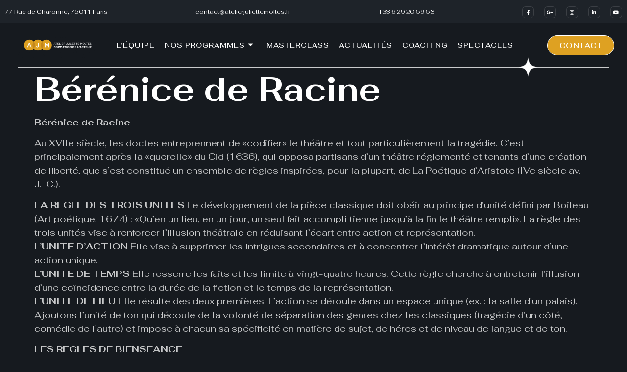

--- FILE ---
content_type: text/html; charset=UTF-8
request_url: https://www.atelierjuliettemoltes.fr/berenice-de-racine/
body_size: 20408
content:
<!doctype html>
<html lang="fr-FR">
<head>
	<meta charset="UTF-8">
	<meta name="viewport" content="width=device-width, initial-scale=1">
	<link rel="profile" href="https://gmpg.org/xfn/11">
	<meta name='robots' content='index, follow, max-image-preview:large, max-snippet:-1, max-video-preview:-1' />
<meta property="og:title" content="Bérénice de Racine"/>
<meta property="og:description" content="Bérénice de Racine

Au XVIIe siècle, les doctes entreprennent de «codifier» le théâtre et tout particulièrement la tragédie. C’est principalement apr"/>
<meta property="og:image" content="https://www.atelierjuliettemoltes.fr/wp-content/uploads/2021/04/P1030078_edited.jpg"/>
<meta property="og:image:width" content="769" />
<meta property="og:image:height" content="1024" />
<meta property="og:type" content="article"/>
<meta property="og:article:published_time" content="2021-04-11 06:25:25"/>
<meta property="og:article:modified_time" content="2021-04-11 06:25:25"/>
<meta name="twitter:card" content="summary">
<meta name="twitter:title" content="Bérénice de Racine"/>
<meta name="twitter:description" content="Bérénice de Racine

Au XVIIe siècle, les doctes entreprennent de «codifier» le théâtre et tout particulièrement la tragédie. C’est principalement apr"/>
<meta name="twitter:image" content="https://www.atelierjuliettemoltes.fr/wp-content/uploads/2021/04/P1030078_edited.jpg"/>
<meta name="author" content="mouad"/>

	<!-- This site is optimized with the Yoast SEO plugin v26.6 - https://yoast.com/wordpress/plugins/seo/ -->
	<title>Bérénice de Racine | Atelier Juliette Moltes</title>
	<link rel="canonical" href="https://www.atelierjuliettemoltes.fr/berenice-de-racine/" />
	<meta property="og:url" content="https://www.atelierjuliettemoltes.fr/berenice-de-racine/" />
	<meta property="og:site_name" content="Atelier Juliette Moltes" />
	<meta property="article:publisher" content="https://www.facebook.com/J.MOLTES/?locale=fr_FR" />
	<meta property="article:published_time" content="2021-04-11T04:25:25+00:00" />
	<meta property="og:image" content="https://www.atelierjuliettemoltes.fr/wp-content/uploads/2021/04/P1030078_edited.jpg" />
	<meta property="og:image:width" content="769" />
	<meta property="og:image:height" content="1024" />
	<meta property="og:image:type" content="image/jpeg" />
	<meta name="author" content="mouad" />
	<script type="application/ld+json" class="yoast-schema-graph">{"@context":"https://schema.org","@graph":[{"@type":"Article","@id":"https://www.atelierjuliettemoltes.fr/berenice-de-racine/#article","isPartOf":{"@id":"https://www.atelierjuliettemoltes.fr/berenice-de-racine/"},"author":{"name":"mouad","@id":"https://www.atelierjuliettemoltes.fr/#/schema/person/d1d28b1b8d7667e6843d9de67df53a3c"},"headline":"Bérénice de Racine","datePublished":"2021-04-11T04:25:25+00:00","mainEntityOfPage":{"@id":"https://www.atelierjuliettemoltes.fr/berenice-de-racine/"},"wordCount":367,"publisher":{"@id":"https://www.atelierjuliettemoltes.fr/#organization"},"image":{"@id":"https://www.atelierjuliettemoltes.fr/berenice-de-racine/#primaryimage"},"thumbnailUrl":"https://www.atelierjuliettemoltes.fr/wp-content/uploads/2021/04/P1030078_edited.jpg","articleSection":["Actualité"],"inLanguage":"fr-FR"},{"@type":"WebPage","@id":"https://www.atelierjuliettemoltes.fr/berenice-de-racine/","url":"https://www.atelierjuliettemoltes.fr/berenice-de-racine/","name":"Bérénice de Racine | Atelier Juliette Moltes","isPartOf":{"@id":"https://www.atelierjuliettemoltes.fr/#website"},"primaryImageOfPage":{"@id":"https://www.atelierjuliettemoltes.fr/berenice-de-racine/#primaryimage"},"image":{"@id":"https://www.atelierjuliettemoltes.fr/berenice-de-racine/#primaryimage"},"thumbnailUrl":"https://www.atelierjuliettemoltes.fr/wp-content/uploads/2021/04/P1030078_edited.jpg","datePublished":"2021-04-11T04:25:25+00:00","breadcrumb":{"@id":"https://www.atelierjuliettemoltes.fr/berenice-de-racine/#breadcrumb"},"inLanguage":"fr-FR","potentialAction":[{"@type":"ReadAction","target":["https://www.atelierjuliettemoltes.fr/berenice-de-racine/"]}]},{"@type":"ImageObject","inLanguage":"fr-FR","@id":"https://www.atelierjuliettemoltes.fr/berenice-de-racine/#primaryimage","url":"https://www.atelierjuliettemoltes.fr/wp-content/uploads/2021/04/P1030078_edited.jpg","contentUrl":"https://www.atelierjuliettemoltes.fr/wp-content/uploads/2021/04/P1030078_edited.jpg","width":769,"height":1024},{"@type":"BreadcrumbList","@id":"https://www.atelierjuliettemoltes.fr/berenice-de-racine/#breadcrumb","itemListElement":[{"@type":"ListItem","position":1,"name":"Accueil","item":"https://www.atelierjuliettemoltes.fr/"},{"@type":"ListItem","position":2,"name":"Bérénice de Racine"}]},{"@type":"WebSite","@id":"https://www.atelierjuliettemoltes.fr/#website","url":"https://www.atelierjuliettemoltes.fr/","name":"Atelier Juliette Moltes","description":"","publisher":{"@id":"https://www.atelierjuliettemoltes.fr/#organization"},"potentialAction":[{"@type":"SearchAction","target":{"@type":"EntryPoint","urlTemplate":"https://www.atelierjuliettemoltes.fr/?s={search_term_string}"},"query-input":{"@type":"PropertyValueSpecification","valueRequired":true,"valueName":"search_term_string"}}],"inLanguage":"fr-FR"},{"@type":"Organization","@id":"https://www.atelierjuliettemoltes.fr/#organization","name":"Atelier Juliette Moltes","url":"https://www.atelierjuliettemoltes.fr/","logo":{"@type":"ImageObject","inLanguage":"fr-FR","@id":"https://www.atelierjuliettemoltes.fr/#/schema/logo/image/","url":"https://www.atelierjuliettemoltes.fr/wp-content/uploads/2018/10/logo-ajm-footer.png","contentUrl":"https://www.atelierjuliettemoltes.fr/wp-content/uploads/2018/10/logo-ajm-footer.png","width":1327,"height":605,"caption":"Atelier Juliette Moltes"},"image":{"@id":"https://www.atelierjuliettemoltes.fr/#/schema/logo/image/"},"sameAs":["https://www.facebook.com/J.MOLTES/?locale=fr_FR","https://www.instagram.com/atelierjuliettemoltes/?hl=fr","https://www.linkedin.com/in/juliettemoltes/?originalSubdomain=fr"]},{"@type":"Person","@id":"https://www.atelierjuliettemoltes.fr/#/schema/person/d1d28b1b8d7667e6843d9de67df53a3c","name":"mouad","image":{"@type":"ImageObject","inLanguage":"fr-FR","@id":"https://www.atelierjuliettemoltes.fr/#/schema/person/image/","url":"https://secure.gravatar.com/avatar/9c28d39c4a50e34b22c7e32caf5e31198a0925c572b77b34a8ecc38cd44a8468?s=96&d=mm&r=g","contentUrl":"https://secure.gravatar.com/avatar/9c28d39c4a50e34b22c7e32caf5e31198a0925c572b77b34a8ecc38cd44a8468?s=96&d=mm&r=g","caption":"mouad"},"sameAs":["https://www.atelierjuliettemoltes.fr"],"url":"https://www.atelierjuliettemoltes.fr/author/mouad/"}]}</script>
	<!-- / Yoast SEO plugin. -->


<link rel='dns-prefetch' href='//www.googletagmanager.com' />
<link rel="alternate" type="application/rss+xml" title="Atelier Juliette Moltes &raquo; Flux" href="https://www.atelierjuliettemoltes.fr/feed/" />
<link rel="alternate" type="application/rss+xml" title="Atelier Juliette Moltes &raquo; Flux des commentaires" href="https://www.atelierjuliettemoltes.fr/comments/feed/" />
<link rel="alternate" type="text/calendar" title="Atelier Juliette Moltes &raquo; Flux iCal" href="https://www.atelierjuliettemoltes.fr/events/?ical=1" />
<link rel="alternate" title="oEmbed (JSON)" type="application/json+oembed" href="https://www.atelierjuliettemoltes.fr/wp-json/oembed/1.0/embed?url=https%3A%2F%2Fwww.atelierjuliettemoltes.fr%2Fberenice-de-racine%2F" />
<link rel="alternate" title="oEmbed (XML)" type="text/xml+oembed" href="https://www.atelierjuliettemoltes.fr/wp-json/oembed/1.0/embed?url=https%3A%2F%2Fwww.atelierjuliettemoltes.fr%2Fberenice-de-racine%2F&#038;format=xml" />
<style type='text/css' id='kt_global_css_variables'>
:root {
  --GoldenGrass: #DEA122;
  --GoldenFizz: rgba(250,250,60,0.54);
  --GoldenFizz: rgb(250,250,60);
  --Saffron: rgba(241,194,50,0.48);
  --Saffron: rgb(241,194,50);
  --GrannySmithApple: rgba(162,231,132,0.49);
  --GrannySmithApple: rgb(162,231,132);
  --ForestGreen: rgba(59,121,32,0.38);
  --ForestGreen: rgba(59,121,32,0.61);
  --Cornflower: rgba(151,195,236,0.53);
  --Cornflower: rgb(151,195,236);
  --BilobaFlower: rgba(173,152,233,0.53);
  --BilobaFlower: rgb(173,152,233);
  --Cerise: rgba(206,40,122,0.21);
  --Cerise: rgba(206,40,122,0.64);
}
</style>
<style id='wp-img-auto-sizes-contain-inline-css'>
img:is([sizes=auto i],[sizes^="auto," i]){contain-intrinsic-size:3000px 1500px}
/*# sourceURL=wp-img-auto-sizes-contain-inline-css */
</style>
<link rel='stylesheet' id='gs-swiper-css' href='https://www.atelierjuliettemoltes.fr/wp-content/plugins/gs-logo-slider/assets/libs/swiper-js/swiper.min.css?ver=3.8.1' media='all' />
<link rel='stylesheet' id='gs-tippyjs-css' href='https://www.atelierjuliettemoltes.fr/wp-content/plugins/gs-logo-slider/assets/libs/tippyjs/tippy.css?ver=3.8.1' media='all' />
<link rel='stylesheet' id='gs-logo-public-css' href='https://www.atelierjuliettemoltes.fr/wp-content/plugins/gs-logo-slider/assets/css/gs-logo.min.css?ver=3.8.1' media='all' />
<link rel='stylesheet' id='mec-select2-style-css' href='https://www.atelierjuliettemoltes.fr/wp-content/plugins/modern-events-calendar-lite/assets/packages/select2/select2.min.css?ver=7.23.0' media='all' />
<link rel='stylesheet' id='mec-font-icons-css' href='https://www.atelierjuliettemoltes.fr/wp-content/plugins/modern-events-calendar-lite/assets/css/iconfonts.css?ver=7.23.0' media='all' />
<link rel='stylesheet' id='mec-frontend-style-css' href='https://www.atelierjuliettemoltes.fr/wp-content/plugins/modern-events-calendar-lite/assets/css/frontend.min.css?ver=7.23.0' media='all' />
<link rel='stylesheet' id='mec-tooltip-style-css' href='https://www.atelierjuliettemoltes.fr/wp-content/plugins/modern-events-calendar-lite/assets/packages/tooltip/tooltip.css?ver=7.23.0' media='all' />
<link rel='stylesheet' id='mec-tooltip-shadow-style-css' href='https://www.atelierjuliettemoltes.fr/wp-content/plugins/modern-events-calendar-lite/assets/packages/tooltip/tooltipster-sideTip-shadow.min.css?ver=7.23.0' media='all' />
<link rel='stylesheet' id='featherlight-css' href='https://www.atelierjuliettemoltes.fr/wp-content/plugins/modern-events-calendar-lite/assets/packages/featherlight/featherlight.css?ver=7.23.0' media='all' />
<link rel='stylesheet' id='mec-lity-style-css' href='https://www.atelierjuliettemoltes.fr/wp-content/plugins/modern-events-calendar-lite/assets/packages/lity/lity.min.css?ver=7.23.0' media='all' />
<link rel='stylesheet' id='mec-general-calendar-style-css' href='https://www.atelierjuliettemoltes.fr/wp-content/plugins/modern-events-calendar-lite/assets/css/mec-general-calendar.css?ver=7.23.0' media='all' />
<style id='wp-emoji-styles-inline-css'>

	img.wp-smiley, img.emoji {
		display: inline !important;
		border: none !important;
		box-shadow: none !important;
		height: 1em !important;
		width: 1em !important;
		margin: 0 0.07em !important;
		vertical-align: -0.1em !important;
		background: none !important;
		padding: 0 !important;
	}
/*# sourceURL=wp-emoji-styles-inline-css */
</style>
<link rel='stylesheet' id='wp-block-library-css' href='https://www.atelierjuliettemoltes.fr/wp-includes/css/dist/block-library/style.min.css?ver=96a6d68c7ec3f4629fc267cb67f51860' media='all' />
<style id='global-styles-inline-css'>
:root{--wp--preset--aspect-ratio--square: 1;--wp--preset--aspect-ratio--4-3: 4/3;--wp--preset--aspect-ratio--3-4: 3/4;--wp--preset--aspect-ratio--3-2: 3/2;--wp--preset--aspect-ratio--2-3: 2/3;--wp--preset--aspect-ratio--16-9: 16/9;--wp--preset--aspect-ratio--9-16: 9/16;--wp--preset--color--black: #000000;--wp--preset--color--cyan-bluish-gray: #abb8c3;--wp--preset--color--white: #ffffff;--wp--preset--color--pale-pink: #f78da7;--wp--preset--color--vivid-red: #cf2e2e;--wp--preset--color--luminous-vivid-orange: #ff6900;--wp--preset--color--luminous-vivid-amber: #fcb900;--wp--preset--color--light-green-cyan: #7bdcb5;--wp--preset--color--vivid-green-cyan: #00d084;--wp--preset--color--pale-cyan-blue: #8ed1fc;--wp--preset--color--vivid-cyan-blue: #0693e3;--wp--preset--color--vivid-purple: #9b51e0;--wp--preset--color--central-palette-1: #DEA122;--wp--preset--color--central-palette-14: #FAFA3C;--wp--preset--color--central-palette-15: #FAFA3C;--wp--preset--color--central-palette-6: #F1C232;--wp--preset--color--central-palette-7: #F1C232;--wp--preset--color--central-palette-12: #A2E784;--wp--preset--color--central-palette-13: #A2E784;--wp--preset--color--central-palette-8: #3B7920;--wp--preset--color--central-palette-9: #3B7920;--wp--preset--color--central-palette-10: #97C3EC;--wp--preset--color--central-palette-11: #97C3EC;--wp--preset--color--central-palette-2: #AD98E9;--wp--preset--color--central-palette-3: #AD98E9;--wp--preset--color--central-palette-18: #CE287A;--wp--preset--color--central-palette-19: #CE287A;--wp--preset--gradient--vivid-cyan-blue-to-vivid-purple: linear-gradient(135deg,rgb(6,147,227) 0%,rgb(155,81,224) 100%);--wp--preset--gradient--light-green-cyan-to-vivid-green-cyan: linear-gradient(135deg,rgb(122,220,180) 0%,rgb(0,208,130) 100%);--wp--preset--gradient--luminous-vivid-amber-to-luminous-vivid-orange: linear-gradient(135deg,rgb(252,185,0) 0%,rgb(255,105,0) 100%);--wp--preset--gradient--luminous-vivid-orange-to-vivid-red: linear-gradient(135deg,rgb(255,105,0) 0%,rgb(207,46,46) 100%);--wp--preset--gradient--very-light-gray-to-cyan-bluish-gray: linear-gradient(135deg,rgb(238,238,238) 0%,rgb(169,184,195) 100%);--wp--preset--gradient--cool-to-warm-spectrum: linear-gradient(135deg,rgb(74,234,220) 0%,rgb(151,120,209) 20%,rgb(207,42,186) 40%,rgb(238,44,130) 60%,rgb(251,105,98) 80%,rgb(254,248,76) 100%);--wp--preset--gradient--blush-light-purple: linear-gradient(135deg,rgb(255,206,236) 0%,rgb(152,150,240) 100%);--wp--preset--gradient--blush-bordeaux: linear-gradient(135deg,rgb(254,205,165) 0%,rgb(254,45,45) 50%,rgb(107,0,62) 100%);--wp--preset--gradient--luminous-dusk: linear-gradient(135deg,rgb(255,203,112) 0%,rgb(199,81,192) 50%,rgb(65,88,208) 100%);--wp--preset--gradient--pale-ocean: linear-gradient(135deg,rgb(255,245,203) 0%,rgb(182,227,212) 50%,rgb(51,167,181) 100%);--wp--preset--gradient--electric-grass: linear-gradient(135deg,rgb(202,248,128) 0%,rgb(113,206,126) 100%);--wp--preset--gradient--midnight: linear-gradient(135deg,rgb(2,3,129) 0%,rgb(40,116,252) 100%);--wp--preset--font-size--small: 13px;--wp--preset--font-size--medium: 20px;--wp--preset--font-size--large: 36px;--wp--preset--font-size--x-large: 42px;--wp--preset--spacing--20: 0.44rem;--wp--preset--spacing--30: 0.67rem;--wp--preset--spacing--40: 1rem;--wp--preset--spacing--50: 1.5rem;--wp--preset--spacing--60: 2.25rem;--wp--preset--spacing--70: 3.38rem;--wp--preset--spacing--80: 5.06rem;--wp--preset--shadow--natural: 6px 6px 9px rgba(0, 0, 0, 0.2);--wp--preset--shadow--deep: 12px 12px 50px rgba(0, 0, 0, 0.4);--wp--preset--shadow--sharp: 6px 6px 0px rgba(0, 0, 0, 0.2);--wp--preset--shadow--outlined: 6px 6px 0px -3px rgb(255, 255, 255), 6px 6px rgb(0, 0, 0);--wp--preset--shadow--crisp: 6px 6px 0px rgb(0, 0, 0);}:root { --wp--style--global--content-size: 800px;--wp--style--global--wide-size: 1200px; }:where(body) { margin: 0; }.wp-site-blocks > .alignleft { float: left; margin-right: 2em; }.wp-site-blocks > .alignright { float: right; margin-left: 2em; }.wp-site-blocks > .aligncenter { justify-content: center; margin-left: auto; margin-right: auto; }:where(.wp-site-blocks) > * { margin-block-start: 24px; margin-block-end: 0; }:where(.wp-site-blocks) > :first-child { margin-block-start: 0; }:where(.wp-site-blocks) > :last-child { margin-block-end: 0; }:root { --wp--style--block-gap: 24px; }:root :where(.is-layout-flow) > :first-child{margin-block-start: 0;}:root :where(.is-layout-flow) > :last-child{margin-block-end: 0;}:root :where(.is-layout-flow) > *{margin-block-start: 24px;margin-block-end: 0;}:root :where(.is-layout-constrained) > :first-child{margin-block-start: 0;}:root :where(.is-layout-constrained) > :last-child{margin-block-end: 0;}:root :where(.is-layout-constrained) > *{margin-block-start: 24px;margin-block-end: 0;}:root :where(.is-layout-flex){gap: 24px;}:root :where(.is-layout-grid){gap: 24px;}.is-layout-flow > .alignleft{float: left;margin-inline-start: 0;margin-inline-end: 2em;}.is-layout-flow > .alignright{float: right;margin-inline-start: 2em;margin-inline-end: 0;}.is-layout-flow > .aligncenter{margin-left: auto !important;margin-right: auto !important;}.is-layout-constrained > .alignleft{float: left;margin-inline-start: 0;margin-inline-end: 2em;}.is-layout-constrained > .alignright{float: right;margin-inline-start: 2em;margin-inline-end: 0;}.is-layout-constrained > .aligncenter{margin-left: auto !important;margin-right: auto !important;}.is-layout-constrained > :where(:not(.alignleft):not(.alignright):not(.alignfull)){max-width: var(--wp--style--global--content-size);margin-left: auto !important;margin-right: auto !important;}.is-layout-constrained > .alignwide{max-width: var(--wp--style--global--wide-size);}body .is-layout-flex{display: flex;}.is-layout-flex{flex-wrap: wrap;align-items: center;}.is-layout-flex > :is(*, div){margin: 0;}body .is-layout-grid{display: grid;}.is-layout-grid > :is(*, div){margin: 0;}body{padding-top: 0px;padding-right: 0px;padding-bottom: 0px;padding-left: 0px;}a:where(:not(.wp-element-button)){text-decoration: underline;}:root :where(.wp-element-button, .wp-block-button__link){background-color: #32373c;border-width: 0;color: #fff;font-family: inherit;font-size: inherit;font-style: inherit;font-weight: inherit;letter-spacing: inherit;line-height: inherit;padding-top: calc(0.667em + 2px);padding-right: calc(1.333em + 2px);padding-bottom: calc(0.667em + 2px);padding-left: calc(1.333em + 2px);text-decoration: none;text-transform: inherit;}.has-black-color{color: var(--wp--preset--color--black) !important;}.has-cyan-bluish-gray-color{color: var(--wp--preset--color--cyan-bluish-gray) !important;}.has-white-color{color: var(--wp--preset--color--white) !important;}.has-pale-pink-color{color: var(--wp--preset--color--pale-pink) !important;}.has-vivid-red-color{color: var(--wp--preset--color--vivid-red) !important;}.has-luminous-vivid-orange-color{color: var(--wp--preset--color--luminous-vivid-orange) !important;}.has-luminous-vivid-amber-color{color: var(--wp--preset--color--luminous-vivid-amber) !important;}.has-light-green-cyan-color{color: var(--wp--preset--color--light-green-cyan) !important;}.has-vivid-green-cyan-color{color: var(--wp--preset--color--vivid-green-cyan) !important;}.has-pale-cyan-blue-color{color: var(--wp--preset--color--pale-cyan-blue) !important;}.has-vivid-cyan-blue-color{color: var(--wp--preset--color--vivid-cyan-blue) !important;}.has-vivid-purple-color{color: var(--wp--preset--color--vivid-purple) !important;}.has-central-palette-1-color{color: var(--wp--preset--color--central-palette-1) !important;}.has-central-palette-14-color{color: var(--wp--preset--color--central-palette-14) !important;}.has-central-palette-15-color{color: var(--wp--preset--color--central-palette-15) !important;}.has-central-palette-6-color{color: var(--wp--preset--color--central-palette-6) !important;}.has-central-palette-7-color{color: var(--wp--preset--color--central-palette-7) !important;}.has-central-palette-12-color{color: var(--wp--preset--color--central-palette-12) !important;}.has-central-palette-13-color{color: var(--wp--preset--color--central-palette-13) !important;}.has-central-palette-8-color{color: var(--wp--preset--color--central-palette-8) !important;}.has-central-palette-9-color{color: var(--wp--preset--color--central-palette-9) !important;}.has-central-palette-10-color{color: var(--wp--preset--color--central-palette-10) !important;}.has-central-palette-11-color{color: var(--wp--preset--color--central-palette-11) !important;}.has-central-palette-2-color{color: var(--wp--preset--color--central-palette-2) !important;}.has-central-palette-3-color{color: var(--wp--preset--color--central-palette-3) !important;}.has-central-palette-18-color{color: var(--wp--preset--color--central-palette-18) !important;}.has-central-palette-19-color{color: var(--wp--preset--color--central-palette-19) !important;}.has-black-background-color{background-color: var(--wp--preset--color--black) !important;}.has-cyan-bluish-gray-background-color{background-color: var(--wp--preset--color--cyan-bluish-gray) !important;}.has-white-background-color{background-color: var(--wp--preset--color--white) !important;}.has-pale-pink-background-color{background-color: var(--wp--preset--color--pale-pink) !important;}.has-vivid-red-background-color{background-color: var(--wp--preset--color--vivid-red) !important;}.has-luminous-vivid-orange-background-color{background-color: var(--wp--preset--color--luminous-vivid-orange) !important;}.has-luminous-vivid-amber-background-color{background-color: var(--wp--preset--color--luminous-vivid-amber) !important;}.has-light-green-cyan-background-color{background-color: var(--wp--preset--color--light-green-cyan) !important;}.has-vivid-green-cyan-background-color{background-color: var(--wp--preset--color--vivid-green-cyan) !important;}.has-pale-cyan-blue-background-color{background-color: var(--wp--preset--color--pale-cyan-blue) !important;}.has-vivid-cyan-blue-background-color{background-color: var(--wp--preset--color--vivid-cyan-blue) !important;}.has-vivid-purple-background-color{background-color: var(--wp--preset--color--vivid-purple) !important;}.has-central-palette-1-background-color{background-color: var(--wp--preset--color--central-palette-1) !important;}.has-central-palette-14-background-color{background-color: var(--wp--preset--color--central-palette-14) !important;}.has-central-palette-15-background-color{background-color: var(--wp--preset--color--central-palette-15) !important;}.has-central-palette-6-background-color{background-color: var(--wp--preset--color--central-palette-6) !important;}.has-central-palette-7-background-color{background-color: var(--wp--preset--color--central-palette-7) !important;}.has-central-palette-12-background-color{background-color: var(--wp--preset--color--central-palette-12) !important;}.has-central-palette-13-background-color{background-color: var(--wp--preset--color--central-palette-13) !important;}.has-central-palette-8-background-color{background-color: var(--wp--preset--color--central-palette-8) !important;}.has-central-palette-9-background-color{background-color: var(--wp--preset--color--central-palette-9) !important;}.has-central-palette-10-background-color{background-color: var(--wp--preset--color--central-palette-10) !important;}.has-central-palette-11-background-color{background-color: var(--wp--preset--color--central-palette-11) !important;}.has-central-palette-2-background-color{background-color: var(--wp--preset--color--central-palette-2) !important;}.has-central-palette-3-background-color{background-color: var(--wp--preset--color--central-palette-3) !important;}.has-central-palette-18-background-color{background-color: var(--wp--preset--color--central-palette-18) !important;}.has-central-palette-19-background-color{background-color: var(--wp--preset--color--central-palette-19) !important;}.has-black-border-color{border-color: var(--wp--preset--color--black) !important;}.has-cyan-bluish-gray-border-color{border-color: var(--wp--preset--color--cyan-bluish-gray) !important;}.has-white-border-color{border-color: var(--wp--preset--color--white) !important;}.has-pale-pink-border-color{border-color: var(--wp--preset--color--pale-pink) !important;}.has-vivid-red-border-color{border-color: var(--wp--preset--color--vivid-red) !important;}.has-luminous-vivid-orange-border-color{border-color: var(--wp--preset--color--luminous-vivid-orange) !important;}.has-luminous-vivid-amber-border-color{border-color: var(--wp--preset--color--luminous-vivid-amber) !important;}.has-light-green-cyan-border-color{border-color: var(--wp--preset--color--light-green-cyan) !important;}.has-vivid-green-cyan-border-color{border-color: var(--wp--preset--color--vivid-green-cyan) !important;}.has-pale-cyan-blue-border-color{border-color: var(--wp--preset--color--pale-cyan-blue) !important;}.has-vivid-cyan-blue-border-color{border-color: var(--wp--preset--color--vivid-cyan-blue) !important;}.has-vivid-purple-border-color{border-color: var(--wp--preset--color--vivid-purple) !important;}.has-central-palette-1-border-color{border-color: var(--wp--preset--color--central-palette-1) !important;}.has-central-palette-14-border-color{border-color: var(--wp--preset--color--central-palette-14) !important;}.has-central-palette-15-border-color{border-color: var(--wp--preset--color--central-palette-15) !important;}.has-central-palette-6-border-color{border-color: var(--wp--preset--color--central-palette-6) !important;}.has-central-palette-7-border-color{border-color: var(--wp--preset--color--central-palette-7) !important;}.has-central-palette-12-border-color{border-color: var(--wp--preset--color--central-palette-12) !important;}.has-central-palette-13-border-color{border-color: var(--wp--preset--color--central-palette-13) !important;}.has-central-palette-8-border-color{border-color: var(--wp--preset--color--central-palette-8) !important;}.has-central-palette-9-border-color{border-color: var(--wp--preset--color--central-palette-9) !important;}.has-central-palette-10-border-color{border-color: var(--wp--preset--color--central-palette-10) !important;}.has-central-palette-11-border-color{border-color: var(--wp--preset--color--central-palette-11) !important;}.has-central-palette-2-border-color{border-color: var(--wp--preset--color--central-palette-2) !important;}.has-central-palette-3-border-color{border-color: var(--wp--preset--color--central-palette-3) !important;}.has-central-palette-18-border-color{border-color: var(--wp--preset--color--central-palette-18) !important;}.has-central-palette-19-border-color{border-color: var(--wp--preset--color--central-palette-19) !important;}.has-vivid-cyan-blue-to-vivid-purple-gradient-background{background: var(--wp--preset--gradient--vivid-cyan-blue-to-vivid-purple) !important;}.has-light-green-cyan-to-vivid-green-cyan-gradient-background{background: var(--wp--preset--gradient--light-green-cyan-to-vivid-green-cyan) !important;}.has-luminous-vivid-amber-to-luminous-vivid-orange-gradient-background{background: var(--wp--preset--gradient--luminous-vivid-amber-to-luminous-vivid-orange) !important;}.has-luminous-vivid-orange-to-vivid-red-gradient-background{background: var(--wp--preset--gradient--luminous-vivid-orange-to-vivid-red) !important;}.has-very-light-gray-to-cyan-bluish-gray-gradient-background{background: var(--wp--preset--gradient--very-light-gray-to-cyan-bluish-gray) !important;}.has-cool-to-warm-spectrum-gradient-background{background: var(--wp--preset--gradient--cool-to-warm-spectrum) !important;}.has-blush-light-purple-gradient-background{background: var(--wp--preset--gradient--blush-light-purple) !important;}.has-blush-bordeaux-gradient-background{background: var(--wp--preset--gradient--blush-bordeaux) !important;}.has-luminous-dusk-gradient-background{background: var(--wp--preset--gradient--luminous-dusk) !important;}.has-pale-ocean-gradient-background{background: var(--wp--preset--gradient--pale-ocean) !important;}.has-electric-grass-gradient-background{background: var(--wp--preset--gradient--electric-grass) !important;}.has-midnight-gradient-background{background: var(--wp--preset--gradient--midnight) !important;}.has-small-font-size{font-size: var(--wp--preset--font-size--small) !important;}.has-medium-font-size{font-size: var(--wp--preset--font-size--medium) !important;}.has-large-font-size{font-size: var(--wp--preset--font-size--large) !important;}.has-x-large-font-size{font-size: var(--wp--preset--font-size--x-large) !important;}
:root :where(.wp-block-pullquote){font-size: 1.5em;line-height: 1.6;}
/*# sourceURL=global-styles-inline-css */
</style>
<link rel='stylesheet' id='mptt-style-css' href='https://www.atelierjuliettemoltes.fr/wp-content/plugins/mp-timetable/media/css/style.css?ver=2.4.16' media='all' />
<link rel='stylesheet' id='tribe-events-v2-single-skeleton-css' href='https://www.atelierjuliettemoltes.fr/wp-content/plugins/the-events-calendar/build/css/tribe-events-single-skeleton.css?ver=6.15.13' media='all' />
<link rel='stylesheet' id='tribe-events-v2-single-skeleton-full-css' href='https://www.atelierjuliettemoltes.fr/wp-content/plugins/the-events-calendar/build/css/tribe-events-single-full.css?ver=6.15.13' media='all' />
<link rel='stylesheet' id='tec-events-elementor-widgets-base-styles-css' href='https://www.atelierjuliettemoltes.fr/wp-content/plugins/the-events-calendar/build/css/integrations/plugins/elementor/widgets/widget-base.css?ver=6.15.13' media='all' />
<link rel='stylesheet' id='hello-elementor-css' href='https://www.atelierjuliettemoltes.fr/wp-content/themes/hello-elementor/assets/css/reset.css?ver=3.4.5' media='all' />
<link rel='stylesheet' id='hello-elementor-theme-style-css' href='https://www.atelierjuliettemoltes.fr/wp-content/themes/hello-elementor/assets/css/theme.css?ver=3.4.5' media='all' />
<link rel='stylesheet' id='hello-elementor-header-footer-css' href='https://www.atelierjuliettemoltes.fr/wp-content/themes/hello-elementor/assets/css/header-footer.css?ver=3.4.5' media='all' />
<link rel='stylesheet' id='elementor-frontend-css' href='https://www.atelierjuliettemoltes.fr/wp-content/plugins/elementor/assets/css/frontend.min.css?ver=3.34.0' media='all' />
<link rel='stylesheet' id='elementor-post-135-css' href='https://www.atelierjuliettemoltes.fr/wp-content/uploads/elementor/css/post-135.css?ver=1767568875' media='all' />
<link rel='stylesheet' id='widget-heading-css' href='https://www.atelierjuliettemoltes.fr/wp-content/plugins/elementor/assets/css/widget-heading.min.css?ver=3.34.0' media='all' />
<link rel='stylesheet' id='widget-animated-headline-css' href='https://www.atelierjuliettemoltes.fr/wp-content/plugins/elementor-pro/assets/css/widget-animated-headline.min.css?ver=3.33.2' media='all' />
<link rel='stylesheet' id='widget-social-icons-css' href='https://www.atelierjuliettemoltes.fr/wp-content/plugins/elementor/assets/css/widget-social-icons.min.css?ver=3.34.0' media='all' />
<link rel='stylesheet' id='e-apple-webkit-css' href='https://www.atelierjuliettemoltes.fr/wp-content/plugins/elementor/assets/css/conditionals/apple-webkit.min.css?ver=3.34.0' media='all' />
<link rel='stylesheet' id='widget-image-css' href='https://www.atelierjuliettemoltes.fr/wp-content/plugins/elementor/assets/css/widget-image.min.css?ver=3.34.0' media='all' />
<link rel='stylesheet' id='widget-nav-menu-css' href='https://www.atelierjuliettemoltes.fr/wp-content/plugins/elementor-pro/assets/css/widget-nav-menu.min.css?ver=3.33.2' media='all' />
<link rel='stylesheet' id='e-animation-fadeIn-css' href='https://www.atelierjuliettemoltes.fr/wp-content/plugins/elementor/assets/lib/animations/styles/fadeIn.min.css?ver=3.34.0' media='all' />
<link rel='stylesheet' id='widget-spacer-css' href='https://www.atelierjuliettemoltes.fr/wp-content/plugins/elementor/assets/css/widget-spacer.min.css?ver=3.34.0' media='all' />
<link rel='stylesheet' id='e-sticky-css' href='https://www.atelierjuliettemoltes.fr/wp-content/plugins/elementor-pro/assets/css/modules/sticky.min.css?ver=3.33.2' media='all' />
<link rel='stylesheet' id='widget-icon-list-css' href='https://www.atelierjuliettemoltes.fr/wp-content/plugins/elementor/assets/css/widget-icon-list.min.css?ver=3.34.0' media='all' />
<link rel='stylesheet' id='elementor-icons-css' href='https://www.atelierjuliettemoltes.fr/wp-content/plugins/elementor/assets/lib/eicons/css/elementor-icons.min.css?ver=5.45.0' media='all' />
<link rel='stylesheet' id='font-awesome-5-all-css' href='https://www.atelierjuliettemoltes.fr/wp-content/plugins/elementor/assets/lib/font-awesome/css/all.min.css?ver=3.34.0' media='all' />
<link rel='stylesheet' id='font-awesome-4-shim-css' href='https://www.atelierjuliettemoltes.fr/wp-content/plugins/elementor/assets/lib/font-awesome/css/v4-shims.min.css?ver=3.34.0' media='all' />
<link rel='stylesheet' id='elementor-post-172-css' href='https://www.atelierjuliettemoltes.fr/wp-content/uploads/elementor/css/post-172.css?ver=1767568875' media='all' />
<link rel='stylesheet' id='elementor-post-168-css' href='https://www.atelierjuliettemoltes.fr/wp-content/uploads/elementor/css/post-168.css?ver=1767568875' media='all' />
<link rel='stylesheet' id='ekit-widget-styles-css' href='https://www.atelierjuliettemoltes.fr/wp-content/plugins/elementskit-lite/widgets/init/assets/css/widget-styles.css?ver=3.7.8' media='all' />
<link rel='stylesheet' id='ekit-responsive-css' href='https://www.atelierjuliettemoltes.fr/wp-content/plugins/elementskit-lite/widgets/init/assets/css/responsive.css?ver=3.7.8' media='all' />
<link rel='stylesheet' id='elementor-gf-local-fahkwang-css' href='https://www.atelierjuliettemoltes.fr/wp-content/uploads/elementor/google-fonts/css/fahkwang.css?ver=1750442546' media='all' />
<link rel='stylesheet' id='elementor-gf-local-kalam-css' href='https://www.atelierjuliettemoltes.fr/wp-content/uploads/elementor/google-fonts/css/kalam.css?ver=1750442547' media='all' />
<link rel='stylesheet' id='elementor-icons-shared-0-css' href='https://www.atelierjuliettemoltes.fr/wp-content/plugins/elementor/assets/lib/font-awesome/css/fontawesome.min.css?ver=5.15.3' media='all' />
<link rel='stylesheet' id='elementor-icons-fa-brands-css' href='https://www.atelierjuliettemoltes.fr/wp-content/plugins/elementor/assets/lib/font-awesome/css/brands.min.css?ver=5.15.3' media='all' />
<link rel='stylesheet' id='elementor-icons-fa-solid-css' href='https://www.atelierjuliettemoltes.fr/wp-content/plugins/elementor/assets/lib/font-awesome/css/solid.min.css?ver=5.15.3' media='all' />
<script src="https://www.atelierjuliettemoltes.fr/wp-includes/js/jquery/jquery.min.js?ver=3.7.1" id="jquery-core-js"></script>
<script src="https://www.atelierjuliettemoltes.fr/wp-includes/js/jquery/jquery-migrate.min.js?ver=3.4.1" id="jquery-migrate-js"></script>
<script src="https://www.atelierjuliettemoltes.fr/wp-content/plugins/elementor/assets/lib/font-awesome/js/v4-shims.min.js?ver=3.34.0" id="font-awesome-4-shim-js"></script>

<!-- Extrait de code de la balise Google (gtag.js) ajouté par Site Kit -->
<!-- Extrait Google Analytics ajouté par Site Kit -->
<script src="https://www.googletagmanager.com/gtag/js?id=GT-NB3VJ2D" id="google_gtagjs-js" async></script>
<script id="google_gtagjs-js-after">
window.dataLayer = window.dataLayer || [];function gtag(){dataLayer.push(arguments);}
gtag("set","linker",{"domains":["www.atelierjuliettemoltes.fr"]});
gtag("js", new Date());
gtag("set", "developer_id.dZTNiMT", true);
gtag("config", "GT-NB3VJ2D");
//# sourceURL=google_gtagjs-js-after
</script>
<link rel="https://api.w.org/" href="https://www.atelierjuliettemoltes.fr/wp-json/" /><link rel="alternate" title="JSON" type="application/json" href="https://www.atelierjuliettemoltes.fr/wp-json/wp/v2/posts/10885" /><link rel="EditURI" type="application/rsd+xml" title="RSD" href="https://www.atelierjuliettemoltes.fr/xmlrpc.php?rsd" />

<link rel='shortlink' href='https://www.atelierjuliettemoltes.fr/?p=10885' />
<meta name="generator" content="Site Kit by Google 1.168.0" /><noscript><style type="text/css">.mptt-shortcode-wrapper .mptt-shortcode-table:first-of-type{display:table!important}.mptt-shortcode-wrapper .mptt-shortcode-table .mptt-event-container:hover{height:auto!important;min-height:100%!important}body.mprm_ie_browser .mptt-shortcode-wrapper .mptt-event-container{height:auto!important}@media (max-width:767px){.mptt-shortcode-wrapper .mptt-shortcode-table:first-of-type{display:none!important}}</style></noscript><meta name="tec-api-version" content="v1"><meta name="tec-api-origin" content="https://www.atelierjuliettemoltes.fr"><link rel="alternate" href="https://www.atelierjuliettemoltes.fr/wp-json/tribe/events/v1/" /><meta name="generator" content="Elementor 3.34.0; features: additional_custom_breakpoints; settings: css_print_method-external, google_font-enabled, font_display-swap">

<!-- Meta Pixel Code -->
<script type='text/javascript'>
!function(f,b,e,v,n,t,s){if(f.fbq)return;n=f.fbq=function(){n.callMethod?
n.callMethod.apply(n,arguments):n.queue.push(arguments)};if(!f._fbq)f._fbq=n;
n.push=n;n.loaded=!0;n.version='2.0';n.queue=[];t=b.createElement(e);t.async=!0;
t.src=v;s=b.getElementsByTagName(e)[0];s.parentNode.insertBefore(t,s)}(window,
document,'script','https://connect.facebook.net/en_US/fbevents.js');
</script>
<!-- End Meta Pixel Code -->
<script type='text/javascript'>var url = window.location.origin + '?ob=open-bridge';
            fbq('set', 'openbridge', '329622659432639', url);
fbq('init', '329622659432639', {}, {
    "agent": "wordpress-6.9-4.1.5"
})</script><script type='text/javascript'>
    fbq('track', 'PageView', []);
  </script>			<style>
				.e-con.e-parent:nth-of-type(n+4):not(.e-lazyloaded):not(.e-no-lazyload),
				.e-con.e-parent:nth-of-type(n+4):not(.e-lazyloaded):not(.e-no-lazyload) * {
					background-image: none !important;
				}
				@media screen and (max-height: 1024px) {
					.e-con.e-parent:nth-of-type(n+3):not(.e-lazyloaded):not(.e-no-lazyload),
					.e-con.e-parent:nth-of-type(n+3):not(.e-lazyloaded):not(.e-no-lazyload) * {
						background-image: none !important;
					}
				}
				@media screen and (max-height: 640px) {
					.e-con.e-parent:nth-of-type(n+2):not(.e-lazyloaded):not(.e-no-lazyload),
					.e-con.e-parent:nth-of-type(n+2):not(.e-lazyloaded):not(.e-no-lazyload) * {
						background-image: none !important;
					}
				}
			</style>
			<link rel="icon" href="https://www.atelierjuliettemoltes.fr/wp-content/uploads/2024/01/cropped-logo-favicon-AJM-32x32.jpg" sizes="32x32" />
<link rel="icon" href="https://www.atelierjuliettemoltes.fr/wp-content/uploads/2024/01/cropped-logo-favicon-AJM-192x192.jpg" sizes="192x192" />
<link rel="apple-touch-icon" href="https://www.atelierjuliettemoltes.fr/wp-content/uploads/2024/01/cropped-logo-favicon-AJM-180x180.jpg" />
<meta name="msapplication-TileImage" content="https://www.atelierjuliettemoltes.fr/wp-content/uploads/2024/01/cropped-logo-favicon-AJM-270x270.jpg" />
<style id="kt_central_palette_gutenberg_css" type="text/css">.has-central-palette-1-color{color:#DEA122 !important}.has-central-palette-1-background-color{background-color:#DEA122 !important}.has-central-palette-14-color{color:#FAFA3C !important}.has-central-palette-14-background-color{background-color:#FAFA3C !important}.has-central-palette-15-color{color:#FAFA3C !important}.has-central-palette-15-background-color{background-color:#FAFA3C !important}.has-central-palette-6-color{color:#F1C232 !important}.has-central-palette-6-background-color{background-color:#F1C232 !important}.has-central-palette-7-color{color:#F1C232 !important}.has-central-palette-7-background-color{background-color:#F1C232 !important}.has-central-palette-12-color{color:#A2E784 !important}.has-central-palette-12-background-color{background-color:#A2E784 !important}.has-central-palette-13-color{color:#A2E784 !important}.has-central-palette-13-background-color{background-color:#A2E784 !important}.has-central-palette-8-color{color:#3B7920 !important}.has-central-palette-8-background-color{background-color:#3B7920 !important}.has-central-palette-9-color{color:#3B7920 !important}.has-central-palette-9-background-color{background-color:#3B7920 !important}.has-central-palette-10-color{color:#97C3EC !important}.has-central-palette-10-background-color{background-color:#97C3EC !important}.has-central-palette-11-color{color:#97C3EC !important}.has-central-palette-11-background-color{background-color:#97C3EC !important}.has-central-palette-2-color{color:#AD98E9 !important}.has-central-palette-2-background-color{background-color:#AD98E9 !important}.has-central-palette-3-color{color:#AD98E9 !important}.has-central-palette-3-background-color{background-color:#AD98E9 !important}.has-central-palette-18-color{color:#CE287A !important}.has-central-palette-18-background-color{background-color:#CE287A !important}.has-central-palette-19-color{color:#CE287A !important}.has-central-palette-19-background-color{background-color:#CE287A !important}
</style>
<style>:root,::before,::after{--mec-color-skin: #40d9f1;--mec-color-skin-rgba-1: rgba(64, 217, 241, .25);--mec-color-skin-rgba-2: rgba(64, 217, 241, .5);--mec-color-skin-rgba-3: rgba(64, 217, 241, .75);--mec-color-skin-rgba-4: rgba(64, 217, 241, .11);--mec-primary-border-radius: ;--mec-secondary-border-radius: ;--mec-container-normal-width: 1196px;--mec-container-large-width: 1690px;--mec-title-color: #dea122;--mec-content-color: #0a0a0a;--mec-fes-main-color: #40d9f1;--mec-fes-main-color-rgba-1: rgba(64, 217, 241, 0.12);--mec-fes-main-color-rgba-2: rgba(64, 217, 241, 0.23);--mec-fes-main-color-rgba-3: rgba(64, 217, 241, 0.03);--mec-fes-main-color-rgba-4: rgba(64, 217, 241, 0.3);--mec-fes-main-color-rgba-5: rgb(64 217 241 / 7%);--mec-fes-main-color-rgba-6: rgba(64, 217, 241, 0.2);</style></head>
<body data-rsssl=1 class="wp-singular post-template-default single single-post postid-10885 single-format-standard wp-embed-responsive wp-theme-hello-elementor mec-theme-hello-elementor tribe-no-js hello-elementor-default elementor-default elementor-kit-135">


<!-- Meta Pixel Code -->
<noscript>
<img height="1" width="1" style="display:none" alt="fbpx"
src="https://www.facebook.com/tr?id=329622659432639&ev=PageView&noscript=1" />
</noscript>
<!-- End Meta Pixel Code -->

<a class="skip-link screen-reader-text" href="#content">Aller au contenu</a>

		<header data-elementor-type="header" data-elementor-id="172" class="elementor elementor-172 elementor-location-header" data-elementor-post-type="elementor_library">
					<section class="elementor-section elementor-top-section elementor-element elementor-element-50cccd0 elementor-section-boxed elementor-section-height-default elementor-section-height-default" data-id="50cccd0" data-element_type="section" data-settings="{&quot;background_background&quot;:&quot;classic&quot;}">
						<div class="elementor-container elementor-column-gap-default">
					<div class="elementor-column elementor-col-100 elementor-top-column elementor-element elementor-element-9961089" data-id="9961089" data-element_type="column">
			<div class="elementor-widget-wrap elementor-element-populated">
						<div class="elementor-element elementor-element-9f21252 elementor-widget__width-auto elementor-hidden-tablet elementor-hidden-mobile elementor-widget elementor-widget-heading" data-id="9f21252" data-element_type="widget" data-widget_type="heading.default">
				<div class="elementor-widget-container">
					<h2 class="elementor-heading-title elementor-size-default">77 Rue de Charonne, 75011 Paris</h2>				</div>
				</div>
				<div class="elementor-element elementor-element-e51ff3b elementor-widget__width-auto elementor-hidden-tablet elementor-hidden-mobile elementor-widget elementor-widget-heading" data-id="e51ff3b" data-element_type="widget" data-widget_type="heading.default">
				<div class="elementor-widget-container">
					<h2 class="elementor-heading-title elementor-size-default">contact@atelierjuliettemoltes.fr
</h2>				</div>
				</div>
				<div class="elementor-element elementor-element-bfa5a66 elementor-widget__width-auto elementor-hidden-tablet elementor-hidden-mobile elementor-widget elementor-widget-heading" data-id="bfa5a66" data-element_type="widget" data-widget_type="heading.default">
				<div class="elementor-widget-container">
					<h2 class="elementor-heading-title elementor-size-default">+33 6 29 20 59 58</h2>				</div>
				</div>
				<div class="elementor-element elementor-element-046e548 elementor-headline--style-rotate elementor-hidden-desktop elementor-hidden-tablet elementor-widget elementor-widget-animated-headline" data-id="046e548" data-element_type="widget" data-settings="{&quot;headline_style&quot;:&quot;rotate&quot;,&quot;animation_type&quot;:&quot;slide&quot;,&quot;rotating_text&quot;:&quot;77 Rue de Charonne, 75011 Paris\ncontact@atelierjuliettemoltes.fr\n+33 6 29 20 59 58&quot;,&quot;loop&quot;:&quot;yes&quot;,&quot;rotate_iteration_delay&quot;:2500}" data-widget_type="animated-headline.default">
				<div class="elementor-widget-container">
							<h3 class="elementor-headline elementor-headline-animation-type-slide">
				<span class="elementor-headline-dynamic-wrapper elementor-headline-text-wrapper">
					<span class="elementor-headline-dynamic-text elementor-headline-text-active">
				77&nbsp;Rue&nbsp;de&nbsp;Charonne,&nbsp;75011&nbsp;Paris			</span>
					<span class="elementor-headline-dynamic-text">
				contact@atelierjuliettemoltes.fr			</span>
					<span class="elementor-headline-dynamic-text">
				+33&nbsp;6&nbsp;29&nbsp;20&nbsp;59&nbsp;58			</span>
						</span>
				</h3>
						</div>
				</div>
				<div class="elementor-element elementor-element-1af4a7b elementor-shape-square e-grid-align-left e-grid-align-tablet-center e-grid-align-mobile-left elementor-widget__width-auto elementor-grid-0 elementor-widget elementor-widget-social-icons" data-id="1af4a7b" data-element_type="widget" data-widget_type="social-icons.default">
				<div class="elementor-widget-container">
							<div class="elementor-social-icons-wrapper elementor-grid" role="list">
							<span class="elementor-grid-item" role="listitem">
					<a class="elementor-icon elementor-social-icon elementor-social-icon-facebook-f elementor-repeater-item-47ba463" href="https://www.facebook.com/J.MOLTES/?fref=ts" target="_blank">
						<span class="elementor-screen-only">Facebook-f</span>
						<i aria-hidden="true" class="fab fa-facebook-f"></i>					</a>
				</span>
							<span class="elementor-grid-item" role="listitem">
					<a class="elementor-icon elementor-social-icon elementor-social-icon-google-plus-g elementor-repeater-item-0b93ffe" href="https://maps.app.goo.gl/7dStTvWmhoHiwQ138" target="_blank">
						<span class="elementor-screen-only">Google-plus-g</span>
						<i aria-hidden="true" class="fab fa-google-plus-g"></i>					</a>
				</span>
							<span class="elementor-grid-item" role="listitem">
					<a class="elementor-icon elementor-social-icon elementor-social-icon-instagram elementor-repeater-item-9147ed7" href="https://www.instagram.com/atelierjuliettemoltes/" target="_blank">
						<span class="elementor-screen-only">Instagram</span>
						<i aria-hidden="true" class="fab fa-instagram"></i>					</a>
				</span>
							<span class="elementor-grid-item" role="listitem">
					<a class="elementor-icon elementor-social-icon elementor-social-icon-linkedin-in elementor-repeater-item-c50acb9" href="https://www.linkedin.com/in/juliette-moltes-73429b125/" target="_blank">
						<span class="elementor-screen-only">Linkedin-in</span>
						<i aria-hidden="true" class="fab fa-linkedin-in"></i>					</a>
				</span>
							<span class="elementor-grid-item" role="listitem">
					<a class="elementor-icon elementor-social-icon elementor-social-icon-youtube elementor-repeater-item-c234754" href="https://www.youtube.com/channel/UCRKZTwRhnWFkhR-GOIhHusQ" target="_blank">
						<span class="elementor-screen-only">Youtube</span>
						<i aria-hidden="true" class="fab fa-youtube"></i>					</a>
				</span>
					</div>
						</div>
				</div>
					</div>
		</div>
					</div>
		</section>
				<section class="elementor-section elementor-top-section elementor-element elementor-element-4a25c6ae elementor-section-content-middle elementor-section-boxed elementor-section-height-default elementor-section-height-default" data-id="4a25c6ae" data-element_type="section" data-settings="{&quot;background_background&quot;:&quot;classic&quot;,&quot;sticky&quot;:&quot;top&quot;,&quot;sticky_on&quot;:[&quot;desktop&quot;,&quot;tablet&quot;,&quot;mobile&quot;],&quot;sticky_offset&quot;:0,&quot;sticky_effects_offset&quot;:0,&quot;sticky_anchor_link_offset&quot;:0}">
						<div class="elementor-container elementor-column-gap-no">
					<div class="elementor-column elementor-col-100 elementor-top-column elementor-element elementor-element-12b2901d" data-id="12b2901d" data-element_type="column">
			<div class="elementor-widget-wrap elementor-element-populated">
						<section class="elementor-section elementor-inner-section elementor-element elementor-element-3765a923 elementor-section-full_width elementor-section-content-middle elementor-section-height-default elementor-section-height-default" data-id="3765a923" data-element_type="section">
						<div class="elementor-container elementor-column-gap-no">
					<div class="elementor-column elementor-col-25 elementor-inner-column elementor-element elementor-element-244d743e" data-id="244d743e" data-element_type="column">
			<div class="elementor-widget-wrap elementor-element-populated">
						<div class="elementor-element elementor-element-649a82d elementor-widget elementor-widget-image" data-id="649a82d" data-element_type="widget" data-widget_type="image.default">
				<div class="elementor-widget-container">
																<a href="https://www.atelierjuliettemoltes.fr">
							<img width="800" height="255" src="https://www.atelierjuliettemoltes.fr/wp-content/uploads/2023/10/ateliers-juliette-molte33-1024x326.png" class="attachment-large size-large wp-image-208" alt="" srcset="https://www.atelierjuliettemoltes.fr/wp-content/uploads/2023/10/ateliers-juliette-molte33-1024x326.png 1024w, https://www.atelierjuliettemoltes.fr/wp-content/uploads/2023/10/ateliers-juliette-molte33-600x191.png 600w, https://www.atelierjuliettemoltes.fr/wp-content/uploads/2023/10/ateliers-juliette-molte33-768x244.png 768w, https://www.atelierjuliettemoltes.fr/wp-content/uploads/2023/10/ateliers-juliette-molte33-1536x489.png 1536w, https://www.atelierjuliettemoltes.fr/wp-content/uploads/2023/10/ateliers-juliette-molte33-2048x652.png 2048w, https://www.atelierjuliettemoltes.fr/wp-content/uploads/2023/10/ateliers-juliette-molte33-300x95.png 300w" sizes="(max-width: 800px) 100vw, 800px" />								</a>
															</div>
				</div>
					</div>
		</div>
				<div class="elementor-column elementor-col-25 elementor-inner-column elementor-element elementor-element-6c442972" data-id="6c442972" data-element_type="column">
			<div class="elementor-widget-wrap elementor-element-populated">
						<div class="elementor-element elementor-element-5464c5f elementor-nav-menu__align-center elementor-nav-menu--stretch elementor-hidden-desktop elementor-nav-menu--dropdown-tablet elementor-nav-menu__text-align-aside elementor-nav-menu--toggle elementor-nav-menu--burger elementor-widget elementor-widget-nav-menu" data-id="5464c5f" data-element_type="widget" data-settings="{&quot;full_width&quot;:&quot;stretch&quot;,&quot;layout&quot;:&quot;horizontal&quot;,&quot;submenu_icon&quot;:{&quot;value&quot;:&quot;&lt;i class=\&quot;fas fa-caret-down\&quot; aria-hidden=\&quot;true\&quot;&gt;&lt;\/i&gt;&quot;,&quot;library&quot;:&quot;fa-solid&quot;},&quot;toggle&quot;:&quot;burger&quot;}" data-widget_type="nav-menu.default">
				<div class="elementor-widget-container">
								<nav aria-label="Menu" class="elementor-nav-menu--main elementor-nav-menu__container elementor-nav-menu--layout-horizontal e--pointer-underline e--animation-fade">
				<ul id="menu-1-5464c5f" class="elementor-nav-menu"><li class="menu-item menu-item-type-post_type menu-item-object-page menu-item-11877"><a href="https://www.atelierjuliettemoltes.fr/lequipe/" class="elementor-item">L’équipe</a></li>
<li class="menu-item menu-item-type-post_type menu-item-object-page menu-item-has-children menu-item-11879"><a href="https://www.atelierjuliettemoltes.fr/nos-formations/" class="elementor-item">Nos programmes</a>
<ul class="sub-menu elementor-nav-menu--dropdown">
	<li class="menu-item menu-item-type-custom menu-item-object-custom menu-item-has-children menu-item-11884"><a href="#" class="elementor-sub-item elementor-item-anchor">Formations</a>
	<ul class="sub-menu elementor-nav-menu--dropdown">
		<li class="menu-item menu-item-type-post_type menu-item-object-page menu-item-11876"><a href="https://www.atelierjuliettemoltes.fr/formation-pro/" class="elementor-sub-item">Formation Pro</a></li>
		<li class="menu-item menu-item-type-post_type menu-item-object-page menu-item-47365"><a href="https://www.atelierjuliettemoltes.fr/classe-prepa-concours/" class="elementor-sub-item">Classe Prépa Concours</a></li>
		<li class="menu-item menu-item-type-post_type menu-item-object-page menu-item-11870"><a href="https://www.atelierjuliettemoltes.fr/classe-tremplin/" class="elementor-sub-item">Classe Tremplin</a></li>
		<li class="menu-item menu-item-type-post_type menu-item-object-page menu-item-11871"><a href="https://www.atelierjuliettemoltes.fr/classe-training/" class="elementor-sub-item">Classe Training</a></li>
		<li class="menu-item menu-item-type-post_type menu-item-object-page menu-item-11875"><a href="https://www.atelierjuliettemoltes.fr/cours-amateurs/" class="elementor-sub-item">Cours Amateurs</a></li>
		<li class="menu-item menu-item-type-post_type menu-item-object-page menu-item-11874"><a href="https://www.atelierjuliettemoltes.fr/cours-ados/" class="elementor-sub-item">Cours Ados</a></li>
	</ul>
</li>
	<li class="menu-item menu-item-type-custom menu-item-object-custom menu-item-has-children menu-item-11885"><a href="#" class="elementor-sub-item elementor-item-anchor">Stages</a>
	<ul class="sub-menu elementor-nav-menu--dropdown">
		<li class="menu-item menu-item-type-post_type menu-item-object-page menu-item-11882"><a href="https://www.atelierjuliettemoltes.fr/stages-adultes/" class="elementor-sub-item">Stages Adultes</a></li>
		<li class="menu-item menu-item-type-post_type menu-item-object-page menu-item-11881"><a href="https://www.atelierjuliettemoltes.fr/stages-ados/" class="elementor-sub-item">Stages Ados</a></li>
	</ul>
</li>
</ul>
</li>
<li class="menu-item menu-item-type-post_type menu-item-object-page menu-item-11878"><a href="https://www.atelierjuliettemoltes.fr/master-class/" class="elementor-item">Masterclass</a></li>
<li class="menu-item menu-item-type-post_type menu-item-object-page menu-item-11869"><a href="https://www.atelierjuliettemoltes.fr/actualites-juliette-moltes/" class="elementor-item">Actualités</a></li>
<li class="menu-item menu-item-type-post_type menu-item-object-page menu-item-11872"><a href="https://www.atelierjuliettemoltes.fr/coaching/" class="elementor-item">Coaching</a></li>
<li class="menu-item menu-item-type-post_type menu-item-object-page menu-item-11880"><a href="https://www.atelierjuliettemoltes.fr/spectacles/" class="elementor-item">Spectacles</a></li>
<li class="menu-item menu-item-type-post_type menu-item-object-page menu-item-11873"><a href="https://www.atelierjuliettemoltes.fr/contact/" class="elementor-item">Contact</a></li>
</ul>			</nav>
					<div class="elementor-menu-toggle" role="button" tabindex="0" aria-label="Permuter le menu" aria-expanded="false">
			<i aria-hidden="true" role="presentation" class="elementor-menu-toggle__icon--open eicon-menu-bar"></i><i aria-hidden="true" role="presentation" class="elementor-menu-toggle__icon--close eicon-close"></i>		</div>
					<nav class="elementor-nav-menu--dropdown elementor-nav-menu__container" aria-hidden="true">
				<ul id="menu-2-5464c5f" class="elementor-nav-menu"><li class="menu-item menu-item-type-post_type menu-item-object-page menu-item-11877"><a href="https://www.atelierjuliettemoltes.fr/lequipe/" class="elementor-item" tabindex="-1">L’équipe</a></li>
<li class="menu-item menu-item-type-post_type menu-item-object-page menu-item-has-children menu-item-11879"><a href="https://www.atelierjuliettemoltes.fr/nos-formations/" class="elementor-item" tabindex="-1">Nos programmes</a>
<ul class="sub-menu elementor-nav-menu--dropdown">
	<li class="menu-item menu-item-type-custom menu-item-object-custom menu-item-has-children menu-item-11884"><a href="#" class="elementor-sub-item elementor-item-anchor" tabindex="-1">Formations</a>
	<ul class="sub-menu elementor-nav-menu--dropdown">
		<li class="menu-item menu-item-type-post_type menu-item-object-page menu-item-11876"><a href="https://www.atelierjuliettemoltes.fr/formation-pro/" class="elementor-sub-item" tabindex="-1">Formation Pro</a></li>
		<li class="menu-item menu-item-type-post_type menu-item-object-page menu-item-47365"><a href="https://www.atelierjuliettemoltes.fr/classe-prepa-concours/" class="elementor-sub-item" tabindex="-1">Classe Prépa Concours</a></li>
		<li class="menu-item menu-item-type-post_type menu-item-object-page menu-item-11870"><a href="https://www.atelierjuliettemoltes.fr/classe-tremplin/" class="elementor-sub-item" tabindex="-1">Classe Tremplin</a></li>
		<li class="menu-item menu-item-type-post_type menu-item-object-page menu-item-11871"><a href="https://www.atelierjuliettemoltes.fr/classe-training/" class="elementor-sub-item" tabindex="-1">Classe Training</a></li>
		<li class="menu-item menu-item-type-post_type menu-item-object-page menu-item-11875"><a href="https://www.atelierjuliettemoltes.fr/cours-amateurs/" class="elementor-sub-item" tabindex="-1">Cours Amateurs</a></li>
		<li class="menu-item menu-item-type-post_type menu-item-object-page menu-item-11874"><a href="https://www.atelierjuliettemoltes.fr/cours-ados/" class="elementor-sub-item" tabindex="-1">Cours Ados</a></li>
	</ul>
</li>
	<li class="menu-item menu-item-type-custom menu-item-object-custom menu-item-has-children menu-item-11885"><a href="#" class="elementor-sub-item elementor-item-anchor" tabindex="-1">Stages</a>
	<ul class="sub-menu elementor-nav-menu--dropdown">
		<li class="menu-item menu-item-type-post_type menu-item-object-page menu-item-11882"><a href="https://www.atelierjuliettemoltes.fr/stages-adultes/" class="elementor-sub-item" tabindex="-1">Stages Adultes</a></li>
		<li class="menu-item menu-item-type-post_type menu-item-object-page menu-item-11881"><a href="https://www.atelierjuliettemoltes.fr/stages-ados/" class="elementor-sub-item" tabindex="-1">Stages Ados</a></li>
	</ul>
</li>
</ul>
</li>
<li class="menu-item menu-item-type-post_type menu-item-object-page menu-item-11878"><a href="https://www.atelierjuliettemoltes.fr/master-class/" class="elementor-item" tabindex="-1">Masterclass</a></li>
<li class="menu-item menu-item-type-post_type menu-item-object-page menu-item-11869"><a href="https://www.atelierjuliettemoltes.fr/actualites-juliette-moltes/" class="elementor-item" tabindex="-1">Actualités</a></li>
<li class="menu-item menu-item-type-post_type menu-item-object-page menu-item-11872"><a href="https://www.atelierjuliettemoltes.fr/coaching/" class="elementor-item" tabindex="-1">Coaching</a></li>
<li class="menu-item menu-item-type-post_type menu-item-object-page menu-item-11880"><a href="https://www.atelierjuliettemoltes.fr/spectacles/" class="elementor-item" tabindex="-1">Spectacles</a></li>
<li class="menu-item menu-item-type-post_type menu-item-object-page menu-item-11873"><a href="https://www.atelierjuliettemoltes.fr/contact/" class="elementor-item" tabindex="-1">Contact</a></li>
</ul>			</nav>
						</div>
				</div>
				<div class="elementor-element elementor-element-25e4dd9 elementor-hidden-mobile elementor-hidden-tablet elementor-widget elementor-widget-ekit-nav-menu" data-id="25e4dd9" data-element_type="widget" data-widget_type="ekit-nav-menu.default">
				<div class="elementor-widget-container">
							<nav class="ekit-wid-con ekit_menu_responsive_tablet" 
			data-hamburger-icon="" 
			data-hamburger-icon-type="icon" 
			data-responsive-breakpoint="1024">
			            <button class="elementskit-menu-hamburger elementskit-menu-toggler"  type="button" aria-label="hamburger-icon">
                                    <span class="elementskit-menu-hamburger-icon"></span><span class="elementskit-menu-hamburger-icon"></span><span class="elementskit-menu-hamburger-icon"></span>
                            </button>
            <div id="ekit-megamenu-menu-header" class="elementskit-menu-container elementskit-menu-offcanvas-elements elementskit-navbar-nav-default ekit-nav-menu-one-page-no ekit-nav-dropdown-hover"><ul id="menu-menu-header" class="elementskit-navbar-nav elementskit-menu-po-center submenu-click-on-icon"><li id="menu-item-116" class="menu-item menu-item-type-custom menu-item-object-custom menu-item-116 nav-item elementskit-mobile-builder-content" data-vertical-menu=750px><a href="https://www.atelierjuliettemoltes.fr/lequipe/" class="ekit-menu-nav-link">L&rsquo;équipe</a></li>
<li id="menu-item-117" class="menu-item menu-item-type-custom menu-item-object-custom menu-item-117 nav-item elementskit-dropdown-has relative_position elementskit-dropdown-menu-default_width elementskit-megamenu-has elementskit-mobile-builder-content" data-vertical-menu=750px><a href="#" class="ekit-menu-nav-link">Nos programmes<i aria-hidden="true" class="icon icon-arrow-point-to-down elementskit-submenu-indicator"></i></a><div class="elementskit-megamenu-panel">		<div data-elementor-type="wp-post" data-elementor-id="978" class="elementor elementor-978" data-elementor-post-type="elementskit_content">
						<section class="elementor-section elementor-top-section elementor-element elementor-element-77d1fb3 elementor-section-boxed elementor-section-height-default elementor-section-height-default" data-id="77d1fb3" data-element_type="section" data-settings="{&quot;background_background&quot;:&quot;classic&quot;}">
						<div class="elementor-container elementor-column-gap-default">
					<div class="elementor-column elementor-col-50 elementor-top-column elementor-element elementor-element-86e409c" data-id="86e409c" data-element_type="column">
			<div class="elementor-widget-wrap elementor-element-populated">
						<div class="elementor-element elementor-element-e1a904f elementor-widget elementor-widget-heading" data-id="e1a904f" data-element_type="widget" data-widget_type="heading.default">
				<div class="elementor-widget-container">
					<h2 class="elementor-heading-title elementor-size-default">Formations</h2>				</div>
				</div>
				<div class="elementor-element elementor-element-1c0eac8 elementor-cta--skin-cover elementor-cta--valign-middle elementor-animated-content elementor-bg-transform elementor-bg-transform-zoom-in elementor-widget elementor-widget-call-to-action" data-id="1c0eac8" data-element_type="widget" data-widget_type="call-to-action.default">
				<div class="elementor-widget-container">
							<a class="elementor-cta" href="https://www.atelierjuliettemoltes.fr/formation-pro/">
					<div class="elementor-cta__bg-wrapper">
				<div class="elementor-cta__bg elementor-bg" style="background-image: url(https://www.atelierjuliettemoltes.fr/wp-content/uploads/2023/11/ajm-formation-pro-d-klosowski15-scaled.jpg);" role="img" aria-label="ajm-formation-pro-d-klosowski15"></div>
				<div class="elementor-cta__bg-overlay"></div>
			</div>
							<div class="elementor-cta__content">
				
				
				
									<div class="elementor-cta__button-wrapper elementor-cta__content-item elementor-content-item elementor-animated-item--grow">
					<span class="elementor-cta__button elementor-button elementor-size-">
						Formations Pro					</span>
					</div>
							</div>
						</a>
						</div>
				</div>
				<div class="elementor-element elementor-element-2b0481f elementor-cta--skin-cover elementor-cta--valign-middle elementor-animated-content elementor-bg-transform elementor-bg-transform-zoom-in elementor-widget elementor-widget-call-to-action" data-id="2b0481f" data-element_type="widget" data-widget_type="call-to-action.default">
				<div class="elementor-widget-container">
							<a class="elementor-cta" href="https://www.atelierjuliettemoltes.fr/classe-prepa-concours/">
					<div class="elementor-cta__bg-wrapper">
				<div class="elementor-cta__bg elementor-bg" style="background-image: url(https://www.atelierjuliettemoltes.fr/wp-content/uploads/2023/12/photo-output-5.jpg);" role="img" aria-label="classe-prepa"></div>
				<div class="elementor-cta__bg-overlay"></div>
			</div>
							<div class="elementor-cta__content">
				
				
				
									<div class="elementor-cta__button-wrapper elementor-cta__content-item elementor-content-item elementor-animated-item--grow">
					<span class="elementor-cta__button elementor-button elementor-size-">
						Classe prepa CONCOURS					</span>
					</div>
							</div>
						</a>
						</div>
				</div>
				<div class="elementor-element elementor-element-8735c21 elementor-cta--skin-cover elementor-cta--valign-middle elementor-animated-content elementor-bg-transform elementor-bg-transform-zoom-in elementor-widget elementor-widget-call-to-action" data-id="8735c21" data-element_type="widget" data-widget_type="call-to-action.default">
				<div class="elementor-widget-container">
							<a class="elementor-cta" href="https://www.atelierjuliettemoltes.fr/classe-tremplin/">
					<div class="elementor-cta__bg-wrapper">
				<div class="elementor-cta__bg elementor-bg" style="background-image: url(https://www.atelierjuliettemoltes.fr/wp-content/uploads/2025/12/AJM-28-mai-Photographe-Dimitri-Klosowski-38.jpg);" role="img" aria-label="AJM 28 mai - Photographe Dimitri Klosowski - 38"></div>
				<div class="elementor-cta__bg-overlay"></div>
			</div>
							<div class="elementor-cta__content">
				
				
				
									<div class="elementor-cta__button-wrapper elementor-cta__content-item elementor-content-item elementor-animated-item--grow">
					<span class="elementor-cta__button elementor-button elementor-size-">
						Classe tremplin					</span>
					</div>
							</div>
						</a>
						</div>
				</div>
				<div class="elementor-element elementor-element-a5cf233 elementor-cta--skin-cover elementor-cta--valign-middle elementor-animated-content elementor-bg-transform elementor-bg-transform-zoom-in elementor-widget elementor-widget-call-to-action" data-id="a5cf233" data-element_type="widget" data-widget_type="call-to-action.default">
				<div class="elementor-widget-container">
							<a class="elementor-cta" href="https://www.atelierjuliettemoltes.fr/classe-training/">
					<div class="elementor-cta__bg-wrapper">
				<div class="elementor-cta__bg elementor-bg" style="background-image: url(https://www.atelierjuliettemoltes.fr/wp-content/uploads/2023/12/ajm-classe-training-d-klosowski13-1-scaled.jpg);" role="img" aria-label="ajm-classe-training-d-klosowski13"></div>
				<div class="elementor-cta__bg-overlay"></div>
			</div>
							<div class="elementor-cta__content">
				
				
				
									<div class="elementor-cta__button-wrapper elementor-cta__content-item elementor-content-item elementor-animated-item--grow">
					<span class="elementor-cta__button elementor-button elementor-size-">
						Classe Training					</span>
					</div>
							</div>
						</a>
						</div>
				</div>
				<div class="elementor-element elementor-element-e2f4839 elementor-cta--skin-cover elementor-cta--valign-middle elementor-animated-content elementor-bg-transform elementor-bg-transform-zoom-in elementor-widget elementor-widget-call-to-action" data-id="e2f4839" data-element_type="widget" data-widget_type="call-to-action.default">
				<div class="elementor-widget-container">
							<a class="elementor-cta" href="https://www.atelierjuliettemoltes.fr/cours-amateurs/">
					<div class="elementor-cta__bg-wrapper">
				<div class="elementor-cta__bg elementor-bg" style="background-image: url(https://www.atelierjuliettemoltes.fr/wp-content/uploads/2023/12/ajm-cours-amateurs-d-klosowski9-1-scaled.jpg);" role="img" aria-label="ajm-cours-amateurs-d-klosowski9"></div>
				<div class="elementor-cta__bg-overlay"></div>
			</div>
							<div class="elementor-cta__content">
				
				
				
									<div class="elementor-cta__button-wrapper elementor-cta__content-item elementor-content-item elementor-animated-item--grow">
					<span class="elementor-cta__button elementor-button elementor-size-">
						Cours Amateurs					</span>
					</div>
							</div>
						</a>
						</div>
				</div>
				<div class="elementor-element elementor-element-7eebd8e elementor-cta--skin-cover elementor-cta--valign-middle elementor-animated-content elementor-bg-transform elementor-bg-transform-zoom-in elementor-widget elementor-widget-call-to-action" data-id="7eebd8e" data-element_type="widget" data-widget_type="call-to-action.default">
				<div class="elementor-widget-container">
							<a class="elementor-cta" href="https://www.atelierjuliettemoltes.fr/cours-ados/">
					<div class="elementor-cta__bg-wrapper">
				<div class="elementor-cta__bg elementor-bg" style="background-image: url(https://www.atelierjuliettemoltes.fr/wp-content/uploads/2023/12/ajm-cours-ados-d-klosowski7-2-scaled.jpg);" role="img" aria-label="ajm-cours-ados-d-klosowski7"></div>
				<div class="elementor-cta__bg-overlay"></div>
			</div>
							<div class="elementor-cta__content">
				
				
				
									<div class="elementor-cta__button-wrapper elementor-cta__content-item elementor-content-item elementor-animated-item--grow">
					<span class="elementor-cta__button elementor-button elementor-size-">
						Cours ados					</span>
					</div>
							</div>
						</a>
						</div>
				</div>
					</div>
		</div>
				<div class="elementor-column elementor-col-50 elementor-top-column elementor-element elementor-element-e07fc87" data-id="e07fc87" data-element_type="column">
			<div class="elementor-widget-wrap elementor-element-populated">
						<div class="elementor-element elementor-element-10d2892 elementor-widget elementor-widget-heading" data-id="10d2892" data-element_type="widget" data-widget_type="heading.default">
				<div class="elementor-widget-container">
					<h2 class="elementor-heading-title elementor-size-default">Stages</h2>				</div>
				</div>
				<div class="elementor-element elementor-element-c1096c6 elementor-cta--skin-cover elementor-cta--valign-middle elementor-animated-content elementor-bg-transform elementor-bg-transform-zoom-in elementor-widget elementor-widget-call-to-action" data-id="c1096c6" data-element_type="widget" data-widget_type="call-to-action.default">
				<div class="elementor-widget-container">
							<a class="elementor-cta" href="https://www.atelierjuliettemoltes.fr/stages-adultes/">
					<div class="elementor-cta__bg-wrapper">
				<div class="elementor-cta__bg elementor-bg" style="background-image: url(https://www.atelierjuliettemoltes.fr/wp-content/uploads/2023/12/ajm-classe-training-d-klosowski14-1-scaled.jpg);" role="img" aria-label="ajm-classe-training-d-klosowski14"></div>
				<div class="elementor-cta__bg-overlay"></div>
			</div>
							<div class="elementor-cta__content">
				
				
				
									<div class="elementor-cta__button-wrapper elementor-cta__content-item elementor-content-item elementor-animated-item--grow">
					<span class="elementor-cta__button elementor-button elementor-size-">
						Stages Adultes					</span>
					</div>
							</div>
						</a>
						</div>
				</div>
				<div class="elementor-element elementor-element-6192f71 elementor-cta--skin-cover elementor-cta--valign-middle elementor-animated-content elementor-bg-transform elementor-bg-transform-zoom-in elementor-widget elementor-widget-call-to-action" data-id="6192f71" data-element_type="widget" data-widget_type="call-to-action.default">
				<div class="elementor-widget-container">
							<a class="elementor-cta" href="https://www.atelierjuliettemoltes.fr/stages-ados/">
					<div class="elementor-cta__bg-wrapper">
				<div class="elementor-cta__bg elementor-bg" style="background-image: url(https://www.atelierjuliettemoltes.fr/wp-content/uploads/2023/12/ajm-cours-amateurs-d-klosowski10-474x324.jpg);" role="img" aria-label="ajm-cours-amateurs-d-klosowski10"></div>
				<div class="elementor-cta__bg-overlay"></div>
			</div>
							<div class="elementor-cta__content">
				
				
				
									<div class="elementor-cta__button-wrapper elementor-cta__content-item elementor-content-item elementor-animated-item--grow">
					<span class="elementor-cta__button elementor-button elementor-size-">
						Stages Ados					</span>
					</div>
							</div>
						</a>
						</div>
				</div>
				<div class="elementor-element elementor-element-d15de62 elementor-cta--skin-cover elementor-cta--valign-middle elementor-hidden-desktop elementor-hidden-tablet elementor-hidden-mobile elementor-animated-content elementor-bg-transform elementor-bg-transform-zoom-in elementor-widget elementor-widget-call-to-action" data-id="d15de62" data-element_type="widget" data-widget_type="call-to-action.default">
				<div class="elementor-widget-container">
							<a class="elementor-cta" href="https://www.atelierjuliettemoltes.fr/stages-enfants/">
					<div class="elementor-cta__bg-wrapper">
				<div class="elementor-cta__bg elementor-bg" style="background-image: url(https://www.atelierjuliettemoltes.fr/wp-content/uploads/2023/12/LIO_5754-scaled.jpg);" role="img" aria-label="LIO_5754"></div>
				<div class="elementor-cta__bg-overlay"></div>
			</div>
							<div class="elementor-cta__content">
				
				
				
									<div class="elementor-cta__button-wrapper elementor-cta__content-item elementor-content-item elementor-animated-item--grow">
					<span class="elementor-cta__button elementor-button elementor-size-">
						Stages Enfants					</span>
					</div>
							</div>
						</a>
						</div>
				</div>
					</div>
		</div>
					</div>
		</section>
				</div>
		</div></li>
<li id="menu-item-119" class="menu-item menu-item-type-custom menu-item-object-custom menu-item-119 nav-item elementskit-mobile-builder-content" data-vertical-menu=750px><a href="https://www.atelierjuliettemoltes.fr/master-class/" class="ekit-menu-nav-link">Masterclass</a></li>
<li id="menu-item-966" class="menu-item menu-item-type-custom menu-item-object-custom menu-item-966 nav-item elementskit-mobile-builder-content" data-vertical-menu=750px><a href="https://www.atelierjuliettemoltes.fr/actualites-juliette-moltes/" class="ekit-menu-nav-link">Actualités</a></li>
<li id="menu-item-118" class="menu-item menu-item-type-custom menu-item-object-custom menu-item-118 nav-item elementskit-mobile-builder-content" data-vertical-menu=750px><a href="https://www.atelierjuliettemoltes.fr/coaching/" class="ekit-menu-nav-link">Coaching</a></li>
<li id="menu-item-11130" class="menu-item menu-item-type-post_type menu-item-object-page menu-item-11130 nav-item elementskit-mobile-builder-content" data-vertical-menu=750px><a href="https://www.atelierjuliettemoltes.fr/spectacles/" class="ekit-menu-nav-link">Spectacles</a></li>
</ul><div class="elementskit-nav-identity-panel"><a class="elementskit-nav-logo" href="https://www.atelierjuliettemoltes.fr" target="" rel=""><img src="https://www.atelierjuliettemoltes.fr/wp-content/uploads/2018/10/logo-ajm-footer.png" title="logo-ajm-footer" alt="logo-ajm-footer" decoding="async" /></a><button class="elementskit-menu-close elementskit-menu-toggler" type="button">X</button></div></div>			
			<div class="elementskit-menu-overlay elementskit-menu-offcanvas-elements elementskit-menu-toggler ekit-nav-menu--overlay"></div>        </nav>
						</div>
				</div>
					</div>
		</div>
				<div class="elementor-column elementor-col-25 elementor-inner-column elementor-element elementor-element-1b02b0ca elementor-hidden-tablet elementor-hidden-mobile" data-id="1b02b0ca" data-element_type="column">
			<div class="elementor-widget-wrap elementor-element-populated">
						<div class="elementor-element elementor-element-4c027cde elementor-widget__width-initial animated-slow elementor-widget-mobile__width-initial elementor-invisible elementor-widget elementor-widget-spacer" data-id="4c027cde" data-element_type="widget" data-settings="{&quot;_animation&quot;:&quot;fadeIn&quot;,&quot;_animation_delay&quot;:&quot;300&quot;}" data-widget_type="spacer.default">
				<div class="elementor-widget-container">
							<div class="elementor-spacer">
			<div class="elementor-spacer-inner"></div>
		</div>
						</div>
				</div>
					</div>
		</div>
				<div class="elementor-column elementor-col-25 elementor-inner-column elementor-element elementor-element-622d3e99 elementor-hidden-tablet elementor-hidden-mobile" data-id="622d3e99" data-element_type="column">
			<div class="elementor-widget-wrap elementor-element-populated">
						<div class="elementor-element elementor-element-6239782f elementor-align-right elementor-invisible elementor-widget elementor-widget-button" data-id="6239782f" data-element_type="widget" data-settings="{&quot;_animation&quot;:&quot;fadeIn&quot;}" data-widget_type="button.default">
				<div class="elementor-widget-container">
									<div class="elementor-button-wrapper">
					<a class="elementor-button elementor-button-link elementor-size-sm" href="https://www.atelierjuliettemoltes.fr/contact/">
						<span class="elementor-button-content-wrapper">
									<span class="elementor-button-text">Contact</span>
					</span>
					</a>
				</div>
								</div>
				</div>
					</div>
		</div>
					</div>
		</section>
					</div>
		</div>
					</div>
		</section>
				</header>
		
<main id="content" class="site-main post-10885 post type-post status-publish format-standard has-post-thumbnail hentry category-actualite">

			<div class="page-header">
			<h1 class="entry-title">Bérénice de Racine</h1>		</div>
	
	<div class="page-content">
		<p><span style="font-size: 14pt;"><strong>Bérénice de Racine</strong></span></p>
<p><span style="font-size: 14pt;">Au XVIIe siècle, les doctes entreprennent de «codifier» le théâtre et tout particulièrement la tragédie. C’est principalement après la «querelle» du Cid (1636), qui opposa partisans d’un théâtre réglementé et tenants d’une création de liberté, que s’est constitué un ensemble de règles inspirées, pour la plupart, de La Poétique d’Aristote (IVe siècle av. J.-C.).</p>
<p></span><span style="font-size: 14pt;"><strong>LA REGLE DES TROIS UNITES</strong> Le développement de la pièce classique doit obéir au principe d’unité défini par Boileau (Art poétique, 1674) : «Qu’en un lieu, en un jour, un seul fait accompli tienne jusqu’à la fin le théâtre rempli». La règle des trois unités vise à renforcer l’illusion théâtrale en réduisant l’écart entre action et représentation.<br />
<strong>L’UNITE D’ACTION</strong> Elle vise à supprimer les intrigues secondaires et à concentrer l’intérêt dramatique autour d’une action unique.<br />
<strong>L’UNITE DE TEMPS</strong> Elle resserre les faits et les limite à vingt-quatre heures. Cette règle cherche à entretenir l’illusion d’une coïncidence entre la durée de la fiction et le temps de la représentation.<br />
<strong>L’UNITE DE LIEU</strong> Elle résulte des deux premières. L’action se déroule dans un espace unique (ex. : la salle d’un palais). Ajoutons l’unité de ton qui découle de la volonté de séparation des genres chez les classiques (tragédie d’un côté, comédie de l’autre) et impose à chacun sa spécificité en matière de sujet, de héros et de niveau de langue et de ton.</p>
<p></span></p>
<p><span style="font-size: 14pt;"><strong>LES REGLES DE BIENSEANCE</strong><br />
<strong>LA VRAISEMBLANCE</strong> Elle veut que s’impose l’impression de vérité. L’action dramatique doit être crédible : «L’esprit n’est point ému de ce qu’il ne croit pas» (Boileau).<br />
<strong>LA BIENSEANCE</strong> Elle conduit au respect des usages et des conventions. Il s’agit, d’une part, de ne pas choquer le public. D’autre part, les agissements et les sentiments du héros doivent, naturellement, être conformes à son rang. </span></p>
<p>&nbsp;</p>
<p id="viewer-b6d3s" class="XzvDs _208Ie ljrnk blog-post-text-font blog-post-text-color _2QAo- _25MYV _1Fao9 ljrnk public-DraftStyleDefault-block-depth0 public-DraftStyleDefault-text-ltr">
<p>&nbsp;</p>

		
			</div>

	
</main>

			<footer data-elementor-type="footer" data-elementor-id="168" class="elementor elementor-168 elementor-location-footer" data-elementor-post-type="elementor_library">
					<section class="elementor-section elementor-top-section elementor-element elementor-element-7003269a elementor-section-boxed elementor-section-height-default elementor-section-height-default" data-id="7003269a" data-element_type="section">
						<div class="elementor-container elementor-column-gap-no">
					<div class="elementor-column elementor-col-100 elementor-top-column elementor-element elementor-element-45ca3770" data-id="45ca3770" data-element_type="column">
			<div class="elementor-widget-wrap elementor-element-populated">
						<section class="elementor-section elementor-inner-section elementor-element elementor-element-1f58bdee elementor-section-full_width elementor-section-height-default elementor-section-height-default" data-id="1f58bdee" data-element_type="section">
						<div class="elementor-container elementor-column-gap-no">
					<div class="elementor-column elementor-col-33 elementor-inner-column elementor-element elementor-element-6d07b7ad" data-id="6d07b7ad" data-element_type="column">
			<div class="elementor-widget-wrap elementor-element-populated">
						<div class="elementor-element elementor-element-847673e elementor-widget__width-initial animated-slow elementor-widget-mobile__width-initial elementor-widget-tablet__width-initial elementor-hidden-mobile elementor-hidden-tablet elementor-invisible elementor-widget elementor-widget-spacer" data-id="847673e" data-element_type="widget" data-settings="{&quot;_animation&quot;:&quot;fadeIn&quot;,&quot;_animation_delay&quot;:&quot;300&quot;}" data-widget_type="spacer.default">
				<div class="elementor-widget-container">
							<div class="elementor-spacer">
			<div class="elementor-spacer-inner"></div>
		</div>
						</div>
				</div>
				<div class="elementor-element elementor-element-f869bfc elementor-widget elementor-widget-image" data-id="f869bfc" data-element_type="widget" data-widget_type="image.default">
				<div class="elementor-widget-container">
															<img width="2367" height="753" src="https://www.atelierjuliettemoltes.fr/wp-content/uploads/2023/10/unnamed.png" class="attachment-full size-full wp-image-180" alt="" srcset="https://www.atelierjuliettemoltes.fr/wp-content/uploads/2023/10/unnamed.png 2367w, https://www.atelierjuliettemoltes.fr/wp-content/uploads/2023/10/unnamed-600x191.png 600w, https://www.atelierjuliettemoltes.fr/wp-content/uploads/2023/10/unnamed-768x244.png 768w, https://www.atelierjuliettemoltes.fr/wp-content/uploads/2023/10/unnamed-1024x326.png 1024w, https://www.atelierjuliettemoltes.fr/wp-content/uploads/2023/10/unnamed-1536x489.png 1536w, https://www.atelierjuliettemoltes.fr/wp-content/uploads/2023/10/unnamed-2048x652.png 2048w, https://www.atelierjuliettemoltes.fr/wp-content/uploads/2023/10/unnamed-300x95.png 300w" sizes="(max-width: 2367px) 100vw, 2367px" />															</div>
				</div>
				<div class="elementor-element elementor-element-c1e2464 elementor-shape-square e-grid-align-left e-grid-align-tablet-center e-grid-align-mobile-center elementor-grid-0 elementor-widget elementor-widget-social-icons" data-id="c1e2464" data-element_type="widget" data-widget_type="social-icons.default">
				<div class="elementor-widget-container">
							<div class="elementor-social-icons-wrapper elementor-grid" role="list">
							<span class="elementor-grid-item" role="listitem">
					<a class="elementor-icon elementor-social-icon elementor-social-icon-facebook-f elementor-repeater-item-47ba463" href="https://www.facebook.com/J.MOLTES/?fref=ts" target="_blank">
						<span class="elementor-screen-only">Facebook-f</span>
						<i aria-hidden="true" class="fab fa-facebook-f"></i>					</a>
				</span>
							<span class="elementor-grid-item" role="listitem">
					<a class="elementor-icon elementor-social-icon elementor-social-icon-google-plus-g elementor-repeater-item-0b93ffe" href="https://maps.app.goo.gl/7dStTvWmhoHiwQ138" target="_blank">
						<span class="elementor-screen-only">Google-plus-g</span>
						<i aria-hidden="true" class="fab fa-google-plus-g"></i>					</a>
				</span>
							<span class="elementor-grid-item" role="listitem">
					<a class="elementor-icon elementor-social-icon elementor-social-icon-instagram elementor-repeater-item-9147ed7" href="https://www.instagram.com/atelierjuliettemoltes/" target="_blank">
						<span class="elementor-screen-only">Instagram</span>
						<i aria-hidden="true" class="fab fa-instagram"></i>					</a>
				</span>
							<span class="elementor-grid-item" role="listitem">
					<a class="elementor-icon elementor-social-icon elementor-social-icon-linkedin-in elementor-repeater-item-c50acb9" href="https://www.linkedin.com/in/juliette-moltes-73429b125/" target="_blank">
						<span class="elementor-screen-only">Linkedin-in</span>
						<i aria-hidden="true" class="fab fa-linkedin-in"></i>					</a>
				</span>
							<span class="elementor-grid-item" role="listitem">
					<a class="elementor-icon elementor-social-icon elementor-social-icon-youtube elementor-repeater-item-c234754" href="https://www.youtube.com/channel/UCRKZTwRhnWFkhR-GOIhHusQ" target="_blank">
						<span class="elementor-screen-only">Youtube</span>
						<i aria-hidden="true" class="fab fa-youtube"></i>					</a>
				</span>
					</div>
						</div>
				</div>
					</div>
		</div>
				<div class="elementor-column elementor-col-33 elementor-inner-column elementor-element elementor-element-67300044" data-id="67300044" data-element_type="column">
			<div class="elementor-widget-wrap elementor-element-populated">
						<div class="elementor-element elementor-element-77861ee8 elementor-widget elementor-widget-heading" data-id="77861ee8" data-element_type="widget" data-widget_type="heading.default">
				<div class="elementor-widget-container">
					<h6 class="elementor-heading-title elementor-size-default">Nos formations</h6>				</div>
				</div>
				<div class="elementor-element elementor-element-3108a5b elementor-icon-list--layout-traditional elementor-list-item-link-full_width elementor-widget elementor-widget-icon-list" data-id="3108a5b" data-element_type="widget" data-widget_type="icon-list.default">
				<div class="elementor-widget-container">
							<ul class="elementor-icon-list-items">
							<li class="elementor-icon-list-item">
											<a href="https://www.atelierjuliettemoltes.fr/formation-pro/">

											<span class="elementor-icon-list-text">Formation Pro</span>
											</a>
									</li>
								<li class="elementor-icon-list-item">
											<a href="https://www.atelierjuliettemoltes.fr/classe-prepa-concours/">

											<span class="elementor-icon-list-text">Classe Prepa Concours</span>
											</a>
									</li>
								<li class="elementor-icon-list-item">
											<a href="https://www.atelierjuliettemoltes.fr/classe-tremplin/">

											<span class="elementor-icon-list-text">Classe Tremplin</span>
											</a>
									</li>
								<li class="elementor-icon-list-item">
											<a href="https://www.atelierjuliettemoltes.fr/classe-training/">

											<span class="elementor-icon-list-text">Classe Training</span>
											</a>
									</li>
								<li class="elementor-icon-list-item">
											<a href="https://www.atelierjuliettemoltes.fr/cours-amateurs/">

											<span class="elementor-icon-list-text">Cours Amateurs</span>
											</a>
									</li>
								<li class="elementor-icon-list-item">
											<a href="https://www.atelierjuliettemoltes.fr/cours-ados/">

											<span class="elementor-icon-list-text">Cours Ados</span>
											</a>
									</li>
						</ul>
						</div>
				</div>
				<div class="elementor-element elementor-element-c838f06 elementor-widget elementor-widget-heading" data-id="c838f06" data-element_type="widget" data-widget_type="heading.default">
				<div class="elementor-widget-container">
					<h6 class="elementor-heading-title elementor-size-default">Nos stages</h6>				</div>
				</div>
				<div class="elementor-element elementor-element-bea9904 elementor-icon-list--layout-traditional elementor-list-item-link-full_width elementor-widget elementor-widget-icon-list" data-id="bea9904" data-element_type="widget" data-widget_type="icon-list.default">
				<div class="elementor-widget-container">
							<ul class="elementor-icon-list-items">
							<li class="elementor-icon-list-item">
											<a href="https://www.atelierjuliettemoltes.fr/stages-adultes/">

											<span class="elementor-icon-list-text">Stages Adultes</span>
											</a>
									</li>
								<li class="elementor-icon-list-item">
											<a href="https://www.atelierjuliettemoltes.fr/stages-ados/">

											<span class="elementor-icon-list-text">Stage Ados</span>
											</a>
									</li>
						</ul>
						</div>
				</div>
					</div>
		</div>
				<div class="elementor-column elementor-col-33 elementor-inner-column elementor-element elementor-element-7704b91" data-id="7704b91" data-element_type="column">
			<div class="elementor-widget-wrap elementor-element-populated">
						<div class="elementor-element elementor-element-af13da3 elementor-widget elementor-widget-heading" data-id="af13da3" data-element_type="widget" data-widget_type="heading.default">
				<div class="elementor-widget-container">
					<h6 class="elementor-heading-title elementor-size-default">Informations</h6>				</div>
				</div>
				<div class="elementor-element elementor-element-f74e225 elementor-icon-list--layout-traditional elementor-list-item-link-full_width elementor-widget elementor-widget-icon-list" data-id="f74e225" data-element_type="widget" data-widget_type="icon-list.default">
				<div class="elementor-widget-container">
							<ul class="elementor-icon-list-items">
							<li class="elementor-icon-list-item">
											<a href="https://www.atelierjuliettemoltes.fr/lequipe/">

											<span class="elementor-icon-list-text">L'équipe</span>
											</a>
									</li>
								<li class="elementor-icon-list-item">
											<a href="https://www.atelierjuliettemoltes.fr/master-class/">

											<span class="elementor-icon-list-text">Master class</span>
											</a>
									</li>
								<li class="elementor-icon-list-item">
											<a href="https://www.atelierjuliettemoltes.fr/coaching/">

											<span class="elementor-icon-list-text">Coaching</span>
											</a>
									</li>
								<li class="elementor-icon-list-item">
											<a href="https://www.atelierjuliettemoltes.fr/contact/">

											<span class="elementor-icon-list-text">Contact</span>
											</a>
									</li>
								<li class="elementor-icon-list-item">
											<a href="https://www.atelierjuliettemoltes.fr/spectacles/">

											<span class="elementor-icon-list-text">Spectacles</span>
											</a>
									</li>
						</ul>
						</div>
				</div>
					</div>
		</div>
					</div>
		</section>
				<div class="elementor-element elementor-element-e4f561f elementor-icon-list--layout-inline elementor-mobile-align-center elementor-list-item-link-full_width elementor-widget elementor-widget-icon-list" data-id="e4f561f" data-element_type="widget" data-widget_type="icon-list.default">
				<div class="elementor-widget-container">
							<ul class="elementor-icon-list-items elementor-inline-items">
							<li class="elementor-icon-list-item elementor-inline-item">
										<span class="elementor-icon-list-text">Mentions légales</span>
									</li>
								<li class="elementor-icon-list-item elementor-inline-item">
										<span class="elementor-icon-list-text">Politique de confidentialité</span>
									</li>
						</ul>
						</div>
				</div>
				<section class="elementor-section elementor-inner-section elementor-element elementor-element-e4f32a6 elementor-section-full_width elementor-section-height-default elementor-section-height-default" data-id="e4f32a6" data-element_type="section" data-settings="{&quot;background_background&quot;:&quot;classic&quot;}">
						<div class="elementor-container elementor-column-gap-default">
					<div class="elementor-column elementor-col-100 elementor-inner-column elementor-element elementor-element-1e398ba" data-id="1e398ba" data-element_type="column">
			<div class="elementor-widget-wrap elementor-element-populated">
						<div class="elementor-element elementor-element-ab98a88 elementor-widget__width-auto elementor-widget elementor-widget-heading" data-id="ab98a88" data-element_type="widget" data-widget_type="heading.default">
				<div class="elementor-widget-container">
					<h2 class="elementor-heading-title elementor-size-default">Site réalisé par :</h2>				</div>
				</div>
				<div class="elementor-element elementor-element-42c8d14 elementor-widget__width-auto elementor-widget elementor-widget-button" data-id="42c8d14" data-element_type="widget" data-widget_type="button.default">
				<div class="elementor-widget-container">
									<div class="elementor-button-wrapper">
					<a class="elementor-button elementor-button-link elementor-size-sm" href="https://www.cg-numerik.com/">
						<span class="elementor-button-content-wrapper">
									<span class="elementor-button-text">CG-Nümerik</span>
					</span>
					</a>
				</div>
								</div>
				</div>
					</div>
		</div>
					</div>
		</section>
					</div>
		</div>
					</div>
		</section>
				<section class="elementor-section elementor-top-section elementor-element elementor-element-657b6f9 elementor-section-boxed elementor-section-height-default elementor-section-height-default" data-id="657b6f9" data-element_type="section">
						<div class="elementor-container elementor-column-gap-default">
					<div class="elementor-column elementor-col-100 elementor-top-column elementor-element elementor-element-9c50a54" data-id="9c50a54" data-element_type="column">
			<div class="elementor-widget-wrap">
							</div>
		</div>
					</div>
		</section>
				</footer>
		
<script type="speculationrules">
{"prefetch":[{"source":"document","where":{"and":[{"href_matches":"/*"},{"not":{"href_matches":["/wp-*.php","/wp-admin/*","/wp-content/uploads/*","/wp-content/*","/wp-content/plugins/*","/wp-content/themes/hello-elementor/*","/*\\?(.+)"]}},{"not":{"selector_matches":"a[rel~=\"nofollow\"]"}},{"not":{"selector_matches":".no-prefetch, .no-prefetch a"}}]},"eagerness":"conservative"}]}
</script>
		<script>
		( function ( body ) {
			'use strict';
			body.className = body.className.replace( /\btribe-no-js\b/, 'tribe-js' );
		} )( document.body );
		</script>
		    <!-- Meta Pixel Event Code -->
    <script type='text/javascript'>
        document.addEventListener( 'wpcf7mailsent', function( event ) {
        if( "fb_pxl_code" in event.detail.apiResponse){
            eval(event.detail.apiResponse.fb_pxl_code);
        }
        }, false );
    </script>
    <!-- End Meta Pixel Event Code -->
        <div id='fb-pxl-ajax-code'></div><script> /* <![CDATA[ */var tribe_l10n_datatables = {"aria":{"sort_ascending":": activate to sort column ascending","sort_descending":": activate to sort column descending"},"length_menu":"Show _MENU_ entries","empty_table":"No data available in table","info":"Showing _START_ to _END_ of _TOTAL_ entries","info_empty":"Showing 0 to 0 of 0 entries","info_filtered":"(filtered from _MAX_ total entries)","zero_records":"No matching records found","search":"Search:","all_selected_text":"All items on this page were selected. ","select_all_link":"Select all pages","clear_selection":"Clear Selection.","pagination":{"all":"All","next":"Next","previous":"Previous"},"select":{"rows":{"0":"","_":": Selected %d rows","1":": Selected 1 row"}},"datepicker":{"dayNames":["dimanche","lundi","mardi","mercredi","jeudi","vendredi","samedi"],"dayNamesShort":["dim","lun","mar","mer","jeu","ven","sam"],"dayNamesMin":["D","L","M","M","J","V","S"],"monthNames":["janvier","f\u00e9vrier","mars","avril","mai","juin","juillet","ao\u00fbt","septembre","octobre","novembre","d\u00e9cembre"],"monthNamesShort":["janvier","f\u00e9vrier","mars","avril","mai","juin","juillet","ao\u00fbt","septembre","octobre","novembre","d\u00e9cembre"],"monthNamesMin":["Jan","F\u00e9v","Mar","Avr","Mai","Juin","Juil","Ao\u00fbt","Sep","Oct","Nov","D\u00e9c"],"nextText":"Next","prevText":"Prev","currentText":"Today","closeText":"Done","today":"Today","clear":"Clear"}};/* ]]> */ </script>			<script>
				const lazyloadRunObserver = () => {
					const lazyloadBackgrounds = document.querySelectorAll( `.e-con.e-parent:not(.e-lazyloaded)` );
					const lazyloadBackgroundObserver = new IntersectionObserver( ( entries ) => {
						entries.forEach( ( entry ) => {
							if ( entry.isIntersecting ) {
								let lazyloadBackground = entry.target;
								if( lazyloadBackground ) {
									lazyloadBackground.classList.add( 'e-lazyloaded' );
								}
								lazyloadBackgroundObserver.unobserve( entry.target );
							}
						});
					}, { rootMargin: '200px 0px 200px 0px' } );
					lazyloadBackgrounds.forEach( ( lazyloadBackground ) => {
						lazyloadBackgroundObserver.observe( lazyloadBackground );
					} );
				};
				const events = [
					'DOMContentLoaded',
					'elementor/lazyload/observe',
				];
				events.forEach( ( event ) => {
					document.addEventListener( event, lazyloadRunObserver );
				} );
			</script>
			<link rel='stylesheet' id='elementor-post-978-css' href='https://www.atelierjuliettemoltes.fr/wp-content/uploads/elementor/css/post-978.css?ver=1767568875' media='all' />
<link rel='stylesheet' id='widget-call-to-action-css' href='https://www.atelierjuliettemoltes.fr/wp-content/plugins/elementor-pro/assets/css/widget-call-to-action.min.css?ver=3.33.2' media='all' />
<link rel='stylesheet' id='e-transitions-css' href='https://www.atelierjuliettemoltes.fr/wp-content/plugins/elementor-pro/assets/css/conditionals/transitions.min.css?ver=3.33.2' media='all' />
<link rel='stylesheet' id='elementor-icons-ekiticons-css' href='https://www.atelierjuliettemoltes.fr/wp-content/plugins/elementskit-lite/modules/elementskit-icon-pack/assets/css/ekiticons.css?ver=3.7.8' media='all' />
<script src="https://www.atelierjuliettemoltes.fr/wp-content/plugins/gs-logo-slider/assets/libs/swiper-js/swiper.min.js?ver=3.8.1" id="gs-swiper-js"></script>
<script src="https://www.atelierjuliettemoltes.fr/wp-content/plugins/gs-logo-slider/assets/libs/tippyjs/tippy-bundle.umd.min.js?ver=3.8.1" id="gs-tippyjs-js"></script>
<script src="https://www.atelierjuliettemoltes.fr/wp-content/plugins/gs-logo-slider/assets/libs/images-loaded/images-loaded.min.js?ver=3.8.1" id="gs-images-loaded-js"></script>
<script src="https://www.atelierjuliettemoltes.fr/wp-content/plugins/gs-logo-slider/assets/js/gs-logo.min.js?ver=3.8.1" id="gs-logo-public-js"></script>
<script src="https://www.atelierjuliettemoltes.fr/wp-includes/js/jquery/ui/core.min.js?ver=1.13.3" id="jquery-ui-core-js"></script>
<script src="https://www.atelierjuliettemoltes.fr/wp-includes/js/jquery/ui/datepicker.min.js?ver=1.13.3" id="jquery-ui-datepicker-js"></script>
<script id="jquery-ui-datepicker-js-after">
jQuery(function(jQuery){jQuery.datepicker.setDefaults({"closeText":"Fermer","currentText":"Aujourd\u2019hui","monthNames":["janvier","f\u00e9vrier","mars","avril","mai","juin","juillet","ao\u00fbt","septembre","octobre","novembre","d\u00e9cembre"],"monthNamesShort":["Jan","F\u00e9v","Mar","Avr","Mai","Juin","Juil","Ao\u00fbt","Sep","Oct","Nov","D\u00e9c"],"nextText":"Suivant","prevText":"Pr\u00e9c\u00e9dent","dayNames":["dimanche","lundi","mardi","mercredi","jeudi","vendredi","samedi"],"dayNamesShort":["dim","lun","mar","mer","jeu","ven","sam"],"dayNamesMin":["D","L","M","M","J","V","S"],"dateFormat":"d MM yy","firstDay":1,"isRTL":false});});
//# sourceURL=jquery-ui-datepicker-js-after
</script>
<script src="https://www.atelierjuliettemoltes.fr/wp-content/plugins/modern-events-calendar-lite/assets/js/jquery.typewatch.js?ver=7.23.0" id="mec-typekit-script-js"></script>
<script src="https://www.atelierjuliettemoltes.fr/wp-content/plugins/modern-events-calendar-lite/assets/packages/featherlight/featherlight.js?ver=7.23.0" id="featherlight-js"></script>
<script src="https://www.atelierjuliettemoltes.fr/wp-content/plugins/modern-events-calendar-lite/assets/packages/select2/select2.full.min.js?ver=7.23.0" id="mec-select2-script-js"></script>
<script src="https://www.atelierjuliettemoltes.fr/wp-content/plugins/modern-events-calendar-lite/assets/js/mec-general-calendar.js?ver=7.23.0" id="mec-general-calendar-script-js"></script>
<script src="https://www.atelierjuliettemoltes.fr/wp-content/plugins/modern-events-calendar-lite/assets/packages/tooltip/tooltip.js?ver=7.23.0" id="mec-tooltip-script-js"></script>
<script id="mec-frontend-script-js-extra">
var mecdata = {"day":"jour","days":"jours","hour":"heure","hours":"heures","minute":"minute","minutes":"minutes","second":"seconde","seconds":"secondes","next":"Suivant","prev":"Pr\u00e9c\u00e9dent","elementor_edit_mode":"no","recapcha_key":"","ajax_url":"https://www.atelierjuliettemoltes.fr/wp-admin/admin-ajax.php","fes_nonce":"150ed4d6c4","fes_thankyou_page_time":"2000","fes_upload_nonce":"a790223d58","current_year":"2026","current_month":"01","datepicker_format":"yy-mm-dd&Y-m-d"};
var mecdata = {"day":"jour","days":"jours","hour":"heure","hours":"heures","minute":"minute","minutes":"minutes","second":"seconde","seconds":"secondes","next":"Suivant","prev":"Pr\u00e9c\u00e9dent","elementor_edit_mode":"no","recapcha_key":"","ajax_url":"https://www.atelierjuliettemoltes.fr/wp-admin/admin-ajax.php","fes_nonce":"150ed4d6c4","fes_thankyou_page_time":"2000","fes_upload_nonce":"a790223d58","current_year":"2026","current_month":"01","datepicker_format":"yy-mm-dd&Y-m-d"};
//# sourceURL=mec-frontend-script-js-extra
</script>
<script src="https://www.atelierjuliettemoltes.fr/wp-content/plugins/modern-events-calendar-lite/assets/js/frontend.js?ver=7.23.0" id="mec-frontend-script-js"></script>
<script src="https://www.atelierjuliettemoltes.fr/wp-content/plugins/modern-events-calendar-lite/assets/js/events.js?ver=7.23.0" id="mec-events-script-js"></script>
<script src="https://www.atelierjuliettemoltes.fr/wp-content/plugins/modern-events-calendar-lite/assets/packages/lity/lity.min.js?ver=7.23.0" id="mec-lity-script-js"></script>
<script src="https://www.atelierjuliettemoltes.fr/wp-content/plugins/modern-events-calendar-lite/assets/packages/colorbrightness/colorbrightness.min.js?ver=7.23.0" id="mec-colorbrightness-script-js"></script>
<script src="https://www.atelierjuliettemoltes.fr/wp-content/plugins/modern-events-calendar-lite/assets/packages/owl-carousel/owl.carousel.min.js?ver=7.23.0" id="mec-owl-carousel-script-js"></script>
<script src="https://www.atelierjuliettemoltes.fr/wp-content/plugins/the-events-calendar/common/build/js/user-agent.js?ver=da75d0bdea6dde3898df" id="tec-user-agent-js"></script>
<script src="https://www.atelierjuliettemoltes.fr/wp-content/themes/hello-elementor/assets/js/hello-frontend.js?ver=3.4.5" id="hello-theme-frontend-js"></script>
<script src="https://www.atelierjuliettemoltes.fr/wp-content/plugins/elementor/assets/js/webpack.runtime.min.js?ver=3.34.0" id="elementor-webpack-runtime-js"></script>
<script src="https://www.atelierjuliettemoltes.fr/wp-content/plugins/elementor/assets/js/frontend-modules.min.js?ver=3.34.0" id="elementor-frontend-modules-js"></script>
<script id="elementor-frontend-js-before">
var elementorFrontendConfig = {"environmentMode":{"edit":false,"wpPreview":false,"isScriptDebug":false},"i18n":{"shareOnFacebook":"Partager sur Facebook","shareOnTwitter":"Partager sur Twitter","pinIt":"L\u2019\u00e9pingler","download":"T\u00e9l\u00e9charger","downloadImage":"T\u00e9l\u00e9charger une image","fullscreen":"Plein \u00e9cran","zoom":"Zoom","share":"Partager","playVideo":"Lire la vid\u00e9o","previous":"Pr\u00e9c\u00e9dent","next":"Suivant","close":"Fermer","a11yCarouselPrevSlideMessage":"Diapositive pr\u00e9c\u00e9dente","a11yCarouselNextSlideMessage":"Diapositive suivante","a11yCarouselFirstSlideMessage":"Ceci est la premi\u00e8re diapositive","a11yCarouselLastSlideMessage":"Ceci est la derni\u00e8re diapositive","a11yCarouselPaginationBulletMessage":"Aller \u00e0 la diapositive"},"is_rtl":false,"breakpoints":{"xs":0,"sm":480,"md":768,"lg":1025,"xl":1440,"xxl":1600},"responsive":{"breakpoints":{"mobile":{"label":"Portrait mobile","value":767,"default_value":767,"direction":"max","is_enabled":true},"mobile_extra":{"label":"Mobile Paysage","value":880,"default_value":880,"direction":"max","is_enabled":false},"tablet":{"label":"Tablette en mode portrait","value":1024,"default_value":1024,"direction":"max","is_enabled":true},"tablet_extra":{"label":"Tablette en mode paysage","value":1200,"default_value":1200,"direction":"max","is_enabled":false},"laptop":{"label":"Portable","value":1366,"default_value":1366,"direction":"max","is_enabled":false},"widescreen":{"label":"\u00c9cran large","value":2400,"default_value":2400,"direction":"min","is_enabled":false}},"hasCustomBreakpoints":false},"version":"3.34.0","is_static":false,"experimentalFeatures":{"additional_custom_breakpoints":true,"theme_builder_v2":true,"hello-theme-header-footer":true,"home_screen":true,"global_classes_should_enforce_capabilities":true,"e_variables":true,"cloud-library":true,"e_opt_in_v4_page":true,"e_interactions":true,"import-export-customization":true,"e_pro_variables":true},"urls":{"assets":"https:\/\/www.atelierjuliettemoltes.fr\/wp-content\/plugins\/elementor\/assets\/","ajaxurl":"https:\/\/www.atelierjuliettemoltes.fr\/wp-admin\/admin-ajax.php","uploadUrl":"https:\/\/www.atelierjuliettemoltes.fr\/wp-content\/uploads"},"nonces":{"floatingButtonsClickTracking":"f3bbe76220"},"swiperClass":"swiper","settings":{"page":[],"editorPreferences":[]},"kit":{"body_background_background":"classic","active_breakpoints":["viewport_mobile","viewport_tablet"],"global_image_lightbox":"yes","lightbox_enable_counter":"yes","lightbox_enable_fullscreen":"yes","lightbox_enable_zoom":"yes","lightbox_enable_share":"yes","lightbox_title_src":"title","lightbox_description_src":"description","hello_header_logo_type":"title","hello_header_menu_layout":"horizontal","hello_footer_logo_type":"logo"},"post":{"id":10885,"title":"B%C3%A9r%C3%A9nice%20de%20Racine%20%7C%20Atelier%20Juliette%20Moltes","excerpt":"","featuredImage":"https:\/\/www.atelierjuliettemoltes.fr\/wp-content\/uploads\/2021\/04\/P1030078_edited.jpg"}};
//# sourceURL=elementor-frontend-js-before
</script>
<script src="https://www.atelierjuliettemoltes.fr/wp-content/plugins/elementor/assets/js/frontend.min.js?ver=3.34.0" id="elementor-frontend-js"></script>
<script src="https://www.atelierjuliettemoltes.fr/wp-content/plugins/elementor-pro/assets/lib/smartmenus/jquery.smartmenus.min.js?ver=1.2.1" id="smartmenus-js"></script>
<script src="https://www.atelierjuliettemoltes.fr/wp-content/plugins/elementor-pro/assets/lib/sticky/jquery.sticky.min.js?ver=3.33.2" id="e-sticky-js"></script>
<script src="https://www.atelierjuliettemoltes.fr/wp-content/plugins/elementskit-lite/libs/framework/assets/js/frontend-script.js?ver=3.7.8" id="elementskit-framework-js-frontend-js"></script>
<script id="elementskit-framework-js-frontend-js-after">
		var elementskit = {
			resturl: 'https://www.atelierjuliettemoltes.fr/wp-json/elementskit/v1/',
		}

		
//# sourceURL=elementskit-framework-js-frontend-js-after
</script>
<script src="https://www.atelierjuliettemoltes.fr/wp-content/plugins/elementskit-lite/widgets/init/assets/js/widget-scripts.js?ver=3.7.8" id="ekit-widget-scripts-js"></script>
<script src="https://www.atelierjuliettemoltes.fr/wp-content/plugins/elementor-pro/assets/js/webpack-pro.runtime.min.js?ver=3.33.2" id="elementor-pro-webpack-runtime-js"></script>
<script src="https://www.atelierjuliettemoltes.fr/wp-includes/js/dist/hooks.min.js?ver=dd5603f07f9220ed27f1" id="wp-hooks-js"></script>
<script src="https://www.atelierjuliettemoltes.fr/wp-includes/js/dist/i18n.min.js?ver=c26c3dc7bed366793375" id="wp-i18n-js"></script>
<script id="wp-i18n-js-after">
wp.i18n.setLocaleData( { 'text direction\u0004ltr': [ 'ltr' ] } );
//# sourceURL=wp-i18n-js-after
</script>
<script id="elementor-pro-frontend-js-before">
var ElementorProFrontendConfig = {"ajaxurl":"https:\/\/www.atelierjuliettemoltes.fr\/wp-admin\/admin-ajax.php","nonce":"b1fdd0ff76","urls":{"assets":"https:\/\/www.atelierjuliettemoltes.fr\/wp-content\/plugins\/elementor-pro\/assets\/","rest":"https:\/\/www.atelierjuliettemoltes.fr\/wp-json\/"},"settings":{"lazy_load_background_images":true},"popup":{"hasPopUps":true},"shareButtonsNetworks":{"facebook":{"title":"Facebook","has_counter":true},"twitter":{"title":"Twitter"},"linkedin":{"title":"LinkedIn","has_counter":true},"pinterest":{"title":"Pinterest","has_counter":true},"reddit":{"title":"Reddit","has_counter":true},"vk":{"title":"VK","has_counter":true},"odnoklassniki":{"title":"OK","has_counter":true},"tumblr":{"title":"Tumblr"},"digg":{"title":"Digg"},"skype":{"title":"Skype"},"stumbleupon":{"title":"StumbleUpon","has_counter":true},"mix":{"title":"Mix"},"telegram":{"title":"Telegram"},"pocket":{"title":"Pocket","has_counter":true},"xing":{"title":"XING","has_counter":true},"whatsapp":{"title":"WhatsApp"},"email":{"title":"Email"},"print":{"title":"Print"},"x-twitter":{"title":"X"},"threads":{"title":"Threads"}},"facebook_sdk":{"lang":"fr_FR","app_id":""},"lottie":{"defaultAnimationUrl":"https:\/\/www.atelierjuliettemoltes.fr\/wp-content\/plugins\/elementor-pro\/modules\/lottie\/assets\/animations\/default.json"}};
//# sourceURL=elementor-pro-frontend-js-before
</script>
<script src="https://www.atelierjuliettemoltes.fr/wp-content/plugins/elementor-pro/assets/js/frontend.min.js?ver=3.33.2" id="elementor-pro-frontend-js"></script>
<script src="https://www.atelierjuliettemoltes.fr/wp-content/plugins/elementor-pro/assets/js/elements-handlers.min.js?ver=3.33.2" id="pro-elements-handlers-js"></script>
<script src="https://www.atelierjuliettemoltes.fr/wp-content/plugins/elementskit-lite/widgets/init/assets/js/animate-circle.min.js?ver=3.7.8" id="animate-circle-js"></script>
<script id="elementskit-elementor-js-extra">
var ekit_config = {"ajaxurl":"https://www.atelierjuliettemoltes.fr/wp-admin/admin-ajax.php","nonce":"de2a4437c7"};
//# sourceURL=elementskit-elementor-js-extra
</script>
<script src="https://www.atelierjuliettemoltes.fr/wp-content/plugins/elementskit-lite/widgets/init/assets/js/elementor.js?ver=3.7.8" id="elementskit-elementor-js"></script>
<script src='https://www.atelierjuliettemoltes.fr/wp-content/plugins/the-events-calendar/common/build/js/underscore-before.js'></script>
<script src="https://www.atelierjuliettemoltes.fr/wp-includes/js/underscore.min.js?ver=1.13.7" id="underscore-js"></script>
<script src='https://www.atelierjuliettemoltes.fr/wp-content/plugins/the-events-calendar/common/build/js/underscore-after.js'></script>
<script src="https://www.atelierjuliettemoltes.fr/wp-content/plugins/mp-timetable/media/js/mptt-functions.min.js?ver=2.4.16" id="mptt-functions-js"></script>
<script id="mptt-event-object-js-extra">
var MPTT = {"table_class":"mptt-shortcode-table"};
//# sourceURL=mptt-event-object-js-extra
</script>
<script src="https://www.atelierjuliettemoltes.fr/wp-content/plugins/mp-timetable/media/js/events/event.min.js?ver=2.4.16" id="mptt-event-object-js"></script>
<script src="https://www.atelierjuliettemoltes.fr/wp-content/plugins/mp-timetable/media/js/mptt-elementor-editor.min.js?ver=2.4.16" id="mptt-editor-panel-js-js"></script>
<script id="wp-emoji-settings" type="application/json">
{"baseUrl":"https://s.w.org/images/core/emoji/17.0.2/72x72/","ext":".png","svgUrl":"https://s.w.org/images/core/emoji/17.0.2/svg/","svgExt":".svg","source":{"concatemoji":"https://www.atelierjuliettemoltes.fr/wp-includes/js/wp-emoji-release.min.js?ver=96a6d68c7ec3f4629fc267cb67f51860"}}
</script>
<script type="module">
/*! This file is auto-generated */
const a=JSON.parse(document.getElementById("wp-emoji-settings").textContent),o=(window._wpemojiSettings=a,"wpEmojiSettingsSupports"),s=["flag","emoji"];function i(e){try{var t={supportTests:e,timestamp:(new Date).valueOf()};sessionStorage.setItem(o,JSON.stringify(t))}catch(e){}}function c(e,t,n){e.clearRect(0,0,e.canvas.width,e.canvas.height),e.fillText(t,0,0);t=new Uint32Array(e.getImageData(0,0,e.canvas.width,e.canvas.height).data);e.clearRect(0,0,e.canvas.width,e.canvas.height),e.fillText(n,0,0);const a=new Uint32Array(e.getImageData(0,0,e.canvas.width,e.canvas.height).data);return t.every((e,t)=>e===a[t])}function p(e,t){e.clearRect(0,0,e.canvas.width,e.canvas.height),e.fillText(t,0,0);var n=e.getImageData(16,16,1,1);for(let e=0;e<n.data.length;e++)if(0!==n.data[e])return!1;return!0}function u(e,t,n,a){switch(t){case"flag":return n(e,"\ud83c\udff3\ufe0f\u200d\u26a7\ufe0f","\ud83c\udff3\ufe0f\u200b\u26a7\ufe0f")?!1:!n(e,"\ud83c\udde8\ud83c\uddf6","\ud83c\udde8\u200b\ud83c\uddf6")&&!n(e,"\ud83c\udff4\udb40\udc67\udb40\udc62\udb40\udc65\udb40\udc6e\udb40\udc67\udb40\udc7f","\ud83c\udff4\u200b\udb40\udc67\u200b\udb40\udc62\u200b\udb40\udc65\u200b\udb40\udc6e\u200b\udb40\udc67\u200b\udb40\udc7f");case"emoji":return!a(e,"\ud83e\u1fac8")}return!1}function f(e,t,n,a){let r;const o=(r="undefined"!=typeof WorkerGlobalScope&&self instanceof WorkerGlobalScope?new OffscreenCanvas(300,150):document.createElement("canvas")).getContext("2d",{willReadFrequently:!0}),s=(o.textBaseline="top",o.font="600 32px Arial",{});return e.forEach(e=>{s[e]=t(o,e,n,a)}),s}function r(e){var t=document.createElement("script");t.src=e,t.defer=!0,document.head.appendChild(t)}a.supports={everything:!0,everythingExceptFlag:!0},new Promise(t=>{let n=function(){try{var e=JSON.parse(sessionStorage.getItem(o));if("object"==typeof e&&"number"==typeof e.timestamp&&(new Date).valueOf()<e.timestamp+604800&&"object"==typeof e.supportTests)return e.supportTests}catch(e){}return null}();if(!n){if("undefined"!=typeof Worker&&"undefined"!=typeof OffscreenCanvas&&"undefined"!=typeof URL&&URL.createObjectURL&&"undefined"!=typeof Blob)try{var e="postMessage("+f.toString()+"("+[JSON.stringify(s),u.toString(),c.toString(),p.toString()].join(",")+"));",a=new Blob([e],{type:"text/javascript"});const r=new Worker(URL.createObjectURL(a),{name:"wpTestEmojiSupports"});return void(r.onmessage=e=>{i(n=e.data),r.terminate(),t(n)})}catch(e){}i(n=f(s,u,c,p))}t(n)}).then(e=>{for(const n in e)a.supports[n]=e[n],a.supports.everything=a.supports.everything&&a.supports[n],"flag"!==n&&(a.supports.everythingExceptFlag=a.supports.everythingExceptFlag&&a.supports[n]);var t;a.supports.everythingExceptFlag=a.supports.everythingExceptFlag&&!a.supports.flag,a.supports.everything||((t=a.source||{}).concatemoji?r(t.concatemoji):t.wpemoji&&t.twemoji&&(r(t.twemoji),r(t.wpemoji)))});
//# sourceURL=https://www.atelierjuliettemoltes.fr/wp-includes/js/wp-emoji-loader.min.js
</script>

</body>
</html>

<!-- Cached by WP-Optimize (gzip) - https://teamupdraft.com/wp-optimize/ - Last modified: 17 January 2026 7h56 (Europe/Paris UTC:1) -->


--- FILE ---
content_type: text/css
request_url: https://www.atelierjuliettemoltes.fr/wp-content/uploads/elementor/css/post-135.css?ver=1767568875
body_size: 1581
content:
.elementor-kit-135{--e-global-color-primary:#161A1F;--e-global-color-secondary:#FFFFFF;--e-global-color-text:#FFFFFFC4;--e-global-color-accent:#5B161E;--e-global-color-b1e407d:#272A2E;--e-global-color-0d75997:#FFFFFF00;--e-global-color-24a76ae:#FFFFFF4D;--e-global-color-eaf5930:#1E2329;--e-global-color-1181569:#FFFFFF21;--e-global-color-50dcaf9:#161A1F26;--e-global-color-e5b584d:#DEA122;--e-global-typography-primary-font-family:"Fahkwang";--e-global-typography-primary-font-weight:700;--e-global-typography-secondary-font-family:"Fahkwang";--e-global-typography-secondary-font-weight:400;--e-global-typography-text-font-family:"Fahkwang";--e-global-typography-text-font-size:1.125rem;--e-global-typography-text-font-weight:400;--e-global-typography-accent-font-family:"Fahkwang";--e-global-typography-accent-font-size:1.25rem;--e-global-typography-accent-font-weight:500;--e-global-typography-66da483-font-family:"Fahkwang";--e-global-typography-66da483-font-size:4.2rem;--e-global-typography-66da483-font-weight:700;--e-global-typography-66da483-line-height:1.1em;--e-global-typography-f32d033-font-family:"Fahkwang";--e-global-typography-f32d033-font-size:3.1rem;--e-global-typography-f32d033-font-weight:700;--e-global-typography-f32d033-line-height:1.2em;--e-global-typography-dcd82c8-font-family:"Fahkwang";--e-global-typography-dcd82c8-font-size:2.3rem;--e-global-typography-dcd82c8-font-weight:700;--e-global-typography-dcd82c8-line-height:1.3em;--e-global-typography-c31a4cc-font-family:"Fahkwang";--e-global-typography-c31a4cc-font-size:1.85rem;--e-global-typography-c31a4cc-font-weight:700;--e-global-typography-c31a4cc-line-height:1.4em;--e-global-typography-049eff4-font-family:"Fahkwang";--e-global-typography-049eff4-font-size:1.5rem;--e-global-typography-049eff4-font-weight:700;--e-global-typography-049eff4-line-height:1.4em;--e-global-typography-df116be-font-family:"Fahkwang";--e-global-typography-df116be-font-size:1.25rem;--e-global-typography-df116be-font-weight:700;--e-global-typography-df116be-line-height:1.4em;--e-global-typography-8a759ca-font-family:"Fahkwang";--e-global-typography-8a759ca-font-size:0.938rem;--e-global-typography-8a759ca-font-weight:600;--e-global-typography-8a759ca-text-transform:uppercase;--e-global-typography-8a759ca-letter-spacing:1px;--e-global-typography-85492d5-font-family:"Fahkwang";--e-global-typography-85492d5-font-size:1.85rem;--e-global-typography-85492d5-font-weight:700;--e-global-typography-85492d5-line-height:1.4em;--e-global-typography-6a9f778-font-family:"Kalam";--e-global-typography-6a9f778-font-size:2.6rem;--e-global-typography-6a9f778-font-weight:500;--e-global-typography-cef511b-font-family:"Fahkwang";--e-global-typography-cef511b-font-size:0.875rem;--e-global-typography-cef511b-font-weight:500;--e-global-typography-cef511b-text-transform:uppercase;--e-global-typography-cef511b-letter-spacing:1px;--e-global-typography-784830c-font-family:"Fahkwang";--e-global-typography-784830c-font-size:1rem;--e-global-typography-784830c-font-weight:400;background-color:var( --e-global-color-primary );color:var( --e-global-color-text );font-family:var( --e-global-typography-text-font-family ), Sans-serif;font-size:var( --e-global-typography-text-font-size );font-weight:var( --e-global-typography-text-font-weight );background-position:center center;}.elementor-kit-135 button,.elementor-kit-135 input[type="button"],.elementor-kit-135 input[type="submit"],.elementor-kit-135 .elementor-button{background-color:var( --e-global-color-secondary );font-family:var( --e-global-typography-8a759ca-font-family ), Sans-serif;font-size:var( --e-global-typography-8a759ca-font-size );font-weight:var( --e-global-typography-8a759ca-font-weight );text-transform:var( --e-global-typography-8a759ca-text-transform );letter-spacing:var( --e-global-typography-8a759ca-letter-spacing );color:var( --e-global-color-primary );border-style:solid;border-width:1px 1px 1px 1px;border-color:var( --e-global-color-secondary );border-radius:0px 0px 0px 0px;padding:14px 36px 14px 36px;}.elementor-kit-135 button:hover,.elementor-kit-135 button:focus,.elementor-kit-135 input[type="button"]:hover,.elementor-kit-135 input[type="button"]:focus,.elementor-kit-135 input[type="submit"]:hover,.elementor-kit-135 input[type="submit"]:focus,.elementor-kit-135 .elementor-button:hover,.elementor-kit-135 .elementor-button:focus{background-color:var( --e-global-color-0d75997 );color:var( --e-global-color-secondary );border-style:solid;border-width:1px 1px 1px 1px;border-color:var( --e-global-color-secondary );}.elementor-kit-135 e-page-transition{background-color:#FFBC7D;}.elementor-kit-135 h1{color:var( --e-global-color-secondary );font-family:var( --e-global-typography-66da483-font-family ), Sans-serif;font-size:var( --e-global-typography-66da483-font-size );font-weight:var( --e-global-typography-66da483-font-weight );line-height:var( --e-global-typography-66da483-line-height );}.elementor-kit-135 h2{color:var( --e-global-color-secondary );font-family:var( --e-global-typography-f32d033-font-family ), Sans-serif;font-size:var( --e-global-typography-f32d033-font-size );font-weight:var( --e-global-typography-f32d033-font-weight );line-height:var( --e-global-typography-f32d033-line-height );}.elementor-kit-135 h3{color:var( --e-global-color-secondary );font-family:var( --e-global-typography-dcd82c8-font-family ), Sans-serif;font-size:var( --e-global-typography-dcd82c8-font-size );font-weight:var( --e-global-typography-dcd82c8-font-weight );line-height:var( --e-global-typography-dcd82c8-line-height );}.elementor-kit-135 h4{color:var( --e-global-color-secondary );font-family:var( --e-global-typography-c31a4cc-font-family ), Sans-serif;font-size:var( --e-global-typography-c31a4cc-font-size );font-weight:var( --e-global-typography-c31a4cc-font-weight );line-height:var( --e-global-typography-c31a4cc-line-height );}.elementor-kit-135 h5{color:var( --e-global-color-secondary );font-family:var( --e-global-typography-049eff4-font-family ), Sans-serif;font-size:var( --e-global-typography-049eff4-font-size );font-weight:var( --e-global-typography-049eff4-font-weight );line-height:var( --e-global-typography-049eff4-line-height );}.elementor-kit-135 h6{color:var( --e-global-color-secondary );font-family:var( --e-global-typography-df116be-font-family ), Sans-serif;font-size:var( --e-global-typography-df116be-font-size );font-weight:var( --e-global-typography-df116be-font-weight );line-height:var( --e-global-typography-df116be-line-height );}.elementor-kit-135 label{color:var( --e-global-color-secondary );font-family:var( --e-global-typography-cef511b-font-family ), Sans-serif;font-size:var( --e-global-typography-cef511b-font-size );font-weight:var( --e-global-typography-cef511b-font-weight );text-transform:var( --e-global-typography-cef511b-text-transform );line-height:var( --e-global-typography-cef511b-line-height );letter-spacing:var( --e-global-typography-cef511b-letter-spacing );word-spacing:var( --e-global-typography-cef511b-word-spacing );}.elementor-kit-135 input:not([type="button"]):not([type="submit"]),.elementor-kit-135 textarea,.elementor-kit-135 .elementor-field-textual{color:var( --e-global-color-secondary );background-color:var( --e-global-color-eaf5930 );border-style:solid;border-width:1px 1px 1px 1px;border-color:var( --e-global-color-1181569 );border-radius:0px 0px 0px 0px;}.elementor-kit-135 input:focus:not([type="button"]):not([type="submit"]),.elementor-kit-135 textarea:focus,.elementor-kit-135 .elementor-field-textual:focus{border-style:solid;border-width:1px 1px 1px 1px;border-color:var( --e-global-color-text );}.elementor-section.elementor-section-boxed > .elementor-container{max-width:1140px;}.e-con{--container-max-width:1140px;}.elementor-widget:not(:last-child){margin-block-end:20px;}.elementor-element{--widgets-spacing:20px 20px;--widgets-spacing-row:20px;--widgets-spacing-column:20px;}{}h1.entry-title{display:var(--page-title-display);}.site-header .site-branding{flex-direction:column;align-items:stretch;}.site-header{padding-inline-end:0px;padding-inline-start:0px;}.site-footer .site-branding{flex-direction:column;align-items:stretch;}@media(min-width:1025px){.elementor-kit-135{background-attachment:scroll;}}@media(max-width:1024px){.elementor-kit-135{--e-global-typography-text-font-size:1.125rem;--e-global-typography-accent-font-size:1.2rem;--e-global-typography-66da483-font-size:3.4rem;--e-global-typography-f32d033-font-size:2.6rem;--e-global-typography-dcd82c8-font-size:2.2rem;--e-global-typography-c31a4cc-font-size:1.7rem;--e-global-typography-049eff4-font-size:1.4rem;--e-global-typography-df116be-font-size:1.25rem;--e-global-typography-8a759ca-font-size:0.938rem;--e-global-typography-85492d5-font-size:1.7rem;--e-global-typography-6a9f778-font-size:2.4rem;--e-global-typography-cef511b-font-size:0.875rem;--e-global-typography-784830c-font-size:1rem;font-size:var( --e-global-typography-text-font-size );}.elementor-kit-135 h1{font-size:var( --e-global-typography-66da483-font-size );line-height:var( --e-global-typography-66da483-line-height );}.elementor-kit-135 h2{font-size:var( --e-global-typography-f32d033-font-size );line-height:var( --e-global-typography-f32d033-line-height );}.elementor-kit-135 h3{font-size:var( --e-global-typography-dcd82c8-font-size );line-height:var( --e-global-typography-dcd82c8-line-height );}.elementor-kit-135 h4{font-size:var( --e-global-typography-c31a4cc-font-size );line-height:var( --e-global-typography-c31a4cc-line-height );}.elementor-kit-135 h5{font-size:var( --e-global-typography-049eff4-font-size );line-height:var( --e-global-typography-049eff4-line-height );}.elementor-kit-135 h6{font-size:var( --e-global-typography-df116be-font-size );line-height:var( --e-global-typography-df116be-line-height );}.elementor-kit-135 button,.elementor-kit-135 input[type="button"],.elementor-kit-135 input[type="submit"],.elementor-kit-135 .elementor-button{font-size:var( --e-global-typography-8a759ca-font-size );letter-spacing:var( --e-global-typography-8a759ca-letter-spacing );}.elementor-kit-135 label{font-size:var( --e-global-typography-cef511b-font-size );line-height:var( --e-global-typography-cef511b-line-height );letter-spacing:var( --e-global-typography-cef511b-letter-spacing );word-spacing:var( --e-global-typography-cef511b-word-spacing );}.elementor-section.elementor-section-boxed > .elementor-container{max-width:1024px;}.e-con{--container-max-width:1024px;}}@media(max-width:767px){.elementor-kit-135{--e-global-typography-text-font-size:1.063rem;--e-global-typography-accent-font-size:1.125rem;--e-global-typography-66da483-font-size:25px;--e-global-typography-f32d033-font-size:25px;--e-global-typography-dcd82c8-font-size:25px;--e-global-typography-c31a4cc-font-size:20px;--e-global-typography-049eff4-font-size:1.35rem;--e-global-typography-df116be-font-size:1.2rem;--e-global-typography-8a759ca-font-size:0.938rem;--e-global-typography-85492d5-font-size:1.2rem;--e-global-typography-6a9f778-font-size:2rem;--e-global-typography-cef511b-font-size:0.875rem;--e-global-typography-784830c-font-size:1rem;font-size:var( --e-global-typography-text-font-size );}.elementor-kit-135 h1{font-size:var( --e-global-typography-66da483-font-size );line-height:var( --e-global-typography-66da483-line-height );}.elementor-kit-135 h2{font-size:var( --e-global-typography-f32d033-font-size );line-height:var( --e-global-typography-f32d033-line-height );}.elementor-kit-135 h3{font-size:var( --e-global-typography-dcd82c8-font-size );line-height:var( --e-global-typography-dcd82c8-line-height );}.elementor-kit-135 h4{font-size:var( --e-global-typography-c31a4cc-font-size );line-height:var( --e-global-typography-c31a4cc-line-height );}.elementor-kit-135 h5{font-size:var( --e-global-typography-049eff4-font-size );line-height:var( --e-global-typography-049eff4-line-height );}.elementor-kit-135 h6{font-size:var( --e-global-typography-df116be-font-size );line-height:var( --e-global-typography-df116be-line-height );}.elementor-kit-135 button,.elementor-kit-135 input[type="button"],.elementor-kit-135 input[type="submit"],.elementor-kit-135 .elementor-button{font-size:var( --e-global-typography-8a759ca-font-size );letter-spacing:var( --e-global-typography-8a759ca-letter-spacing );}.elementor-kit-135 label{font-size:var( --e-global-typography-cef511b-font-size );line-height:var( --e-global-typography-cef511b-line-height );letter-spacing:var( --e-global-typography-cef511b-letter-spacing );word-spacing:var( --e-global-typography-cef511b-word-spacing );}.elementor-section.elementor-section-boxed > .elementor-container{max-width:767px;}.e-con{--container-max-width:767px;}}/* Start custom CSS */.body {overflow-x:hidden !important;}/* End custom CSS */

--- FILE ---
content_type: text/css
request_url: https://www.atelierjuliettemoltes.fr/wp-content/uploads/elementor/css/post-168.css?ver=1767568875
body_size: 1688
content:
.elementor-168 .elementor-element.elementor-element-7003269a > .elementor-container{max-width:1400px;}.elementor-168 .elementor-element.elementor-element-7003269a{padding:5em 2em 3em 2em;}.elementor-168 .elementor-element.elementor-element-45ca3770 > .elementor-element-populated{padding:0px 0px 0px 0px;}.elementor-168 .elementor-element.elementor-element-1f58bdee{border-style:solid;border-width:1px 1px 1px 1px;border-color:var( --e-global-color-text );padding:0em 4em 0em 4em;}.elementor-168 .elementor-element.elementor-element-1f58bdee, .elementor-168 .elementor-element.elementor-element-1f58bdee > .elementor-background-overlay{border-radius:20px 20px 20px 20px;}.elementor-168 .elementor-element.elementor-element-6d07b7ad.elementor-column > .elementor-widget-wrap{justify-content:flex-end;}.elementor-168 .elementor-element.elementor-element-6d07b7ad > .elementor-element-populated{border-style:solid;border-width:0px 1px 0px 0px;border-color:var( --e-global-color-text );margin:0% 0% 0% 0%;--e-column-margin-right:0%;--e-column-margin-left:0%;padding:4em 0em 4em 0em;}.elementor-168 .elementor-element.elementor-element-847673e{--spacer-size:50px;width:var( --container-widget-width, 50px );max-width:50px;--container-widget-width:50px;--container-widget-flex-grow:0;}.elementor-168 .elementor-element.elementor-element-847673e > .elementor-widget-container{background-color:var( --e-global-color-secondary );margin:-98px -50px 0px 0px;padding:0px 0px 0px 0px;}.elementor-168 .elementor-element.elementor-element-847673e:not( .elementor-widget-image ) .elementor-widget-container, .elementor-168 .elementor-element.elementor-element-847673e.elementor-widget-image .elementor-widget-container img{-webkit-mask-image:url( https://www.atelierjuliettemoltes.fr/wp-content/uploads/2023/10/bg-mask-2.png );-webkit-mask-size:contain;-webkit-mask-position:center center;-webkit-mask-repeat:no-repeat;}.elementor-168 .elementor-element.elementor-element-f869bfc > .elementor-widget-container{margin:0px 0px 0px -27px;}.elementor-168 .elementor-element.elementor-element-f869bfc{text-align:start;}.elementor-168 .elementor-element.elementor-element-f869bfc img{width:100%;}.elementor-168 .elementor-element.elementor-element-c1e2464{--grid-template-columns:repeat(0, auto);--icon-size:18px;--grid-column-gap:16px;--grid-row-gap:0px;}.elementor-168 .elementor-element.elementor-element-c1e2464 .elementor-widget-container{text-align:left;}.elementor-168 .elementor-element.elementor-element-c1e2464 > .elementor-widget-container{margin:12px 0px 0px 0px;}.elementor-168 .elementor-element.elementor-element-c1e2464 .elementor-social-icon{background-color:var( --e-global-color-0d75997 );--icon-padding:0.7em;border-style:solid;border-width:1px 1px 1px 1px;border-color:var( --e-global-color-1181569 );}.elementor-168 .elementor-element.elementor-element-c1e2464 .elementor-social-icon i{color:var( --e-global-color-secondary );}.elementor-168 .elementor-element.elementor-element-c1e2464 .elementor-social-icon svg{fill:var( --e-global-color-secondary );}.elementor-168 .elementor-element.elementor-element-c1e2464 .elementor-icon{border-radius:10px 10px 10px 10px;}.elementor-168 .elementor-element.elementor-element-c1e2464 .elementor-social-icon:hover{background-color:var( --e-global-color-secondary );}.elementor-168 .elementor-element.elementor-element-c1e2464 .elementor-social-icon:hover i{color:var( --e-global-color-primary );}.elementor-168 .elementor-element.elementor-element-c1e2464 .elementor-social-icon:hover svg{fill:var( --e-global-color-primary );}.elementor-168 .elementor-element.elementor-element-288e35b1 > .elementor-widget-container{margin:0em 4em 0em 0em;}.elementor-168 .elementor-element.elementor-element-288e35b1{font-family:var( --e-global-typography-784830c-font-family ), Sans-serif;font-size:var( --e-global-typography-784830c-font-size );font-weight:var( --e-global-typography-784830c-font-weight );color:var( --e-global-color-text );}.elementor-168 .elementor-element.elementor-element-67300044 > .elementor-element-populated{padding:4em 0em 3em 4em;}.elementor-168 .elementor-element.elementor-element-77861ee8 > .elementor-widget-container{margin:0px 14px 0px 0px;}.elementor-168 .elementor-element.elementor-element-77861ee8 .elementor-heading-title{font-family:var( --e-global-typography-8a759ca-font-family ), Sans-serif;font-size:var( --e-global-typography-8a759ca-font-size );font-weight:var( --e-global-typography-8a759ca-font-weight );text-transform:var( --e-global-typography-8a759ca-text-transform );letter-spacing:var( --e-global-typography-8a759ca-letter-spacing );color:var( --e-global-color-e5b584d );}.elementor-168 .elementor-element.elementor-element-3108a5b > .elementor-widget-container{margin:-15px 0px 0px 0px;}.elementor-168 .elementor-element.elementor-element-3108a5b .elementor-icon-list-icon i{transition:color 0.3s;}.elementor-168 .elementor-element.elementor-element-3108a5b .elementor-icon-list-icon svg{transition:fill 0.3s;}.elementor-168 .elementor-element.elementor-element-3108a5b{--e-icon-list-icon-size:14px;--icon-vertical-offset:0px;}.elementor-168 .elementor-element.elementor-element-3108a5b .elementor-icon-list-text{color:var( --e-global-color-secondary );transition:color 0.3s;}.elementor-168 .elementor-element.elementor-element-3108a5b .elementor-icon-list-item:hover .elementor-icon-list-text{color:var( --e-global-color-e5b584d );}.elementor-168 .elementor-element.elementor-element-c838f06 > .elementor-widget-container{margin:0px 14px 0px 0px;}.elementor-168 .elementor-element.elementor-element-c838f06 .elementor-heading-title{font-family:var( --e-global-typography-8a759ca-font-family ), Sans-serif;font-size:var( --e-global-typography-8a759ca-font-size );font-weight:var( --e-global-typography-8a759ca-font-weight );text-transform:var( --e-global-typography-8a759ca-text-transform );letter-spacing:var( --e-global-typography-8a759ca-letter-spacing );color:var( --e-global-color-e5b584d );}.elementor-168 .elementor-element.elementor-element-bea9904 > .elementor-widget-container{margin:-15px 0px 0px 0px;}.elementor-168 .elementor-element.elementor-element-bea9904 .elementor-icon-list-icon i{transition:color 0.3s;}.elementor-168 .elementor-element.elementor-element-bea9904 .elementor-icon-list-icon svg{transition:fill 0.3s;}.elementor-168 .elementor-element.elementor-element-bea9904{--e-icon-list-icon-size:14px;--icon-vertical-offset:0px;}.elementor-168 .elementor-element.elementor-element-bea9904 .elementor-icon-list-text{color:var( --e-global-color-secondary );transition:color 0.3s;}.elementor-168 .elementor-element.elementor-element-bea9904 .elementor-icon-list-item:hover .elementor-icon-list-text{color:var( --e-global-color-e5b584d );}.elementor-168 .elementor-element.elementor-element-7704b91 > .elementor-element-populated{padding:4em 0em 3em 4em;}.elementor-168 .elementor-element.elementor-element-af13da3 > .elementor-widget-container{margin:0px 14px 0px 0px;}.elementor-168 .elementor-element.elementor-element-af13da3 .elementor-heading-title{font-family:var( --e-global-typography-8a759ca-font-family ), Sans-serif;font-size:var( --e-global-typography-8a759ca-font-size );font-weight:var( --e-global-typography-8a759ca-font-weight );text-transform:var( --e-global-typography-8a759ca-text-transform );letter-spacing:var( --e-global-typography-8a759ca-letter-spacing );color:var( --e-global-color-e5b584d );}.elementor-168 .elementor-element.elementor-element-f74e225 > .elementor-widget-container{margin:-15px 0px 0px 0px;}.elementor-168 .elementor-element.elementor-element-f74e225 .elementor-icon-list-icon i{transition:color 0.3s;}.elementor-168 .elementor-element.elementor-element-f74e225 .elementor-icon-list-icon svg{transition:fill 0.3s;}.elementor-168 .elementor-element.elementor-element-f74e225{--e-icon-list-icon-size:14px;--icon-vertical-offset:0px;}.elementor-168 .elementor-element.elementor-element-f74e225 .elementor-icon-list-text{color:var( --e-global-color-secondary );transition:color 0.3s;}.elementor-168 .elementor-element.elementor-element-f74e225 .elementor-icon-list-item:hover .elementor-icon-list-text{color:var( --e-global-color-e5b584d );}.elementor-168 .elementor-element.elementor-element-e4f561f > .elementor-widget-container{margin:30px 0px 0px 0px;}.elementor-168 .elementor-element.elementor-element-e4f561f .elementor-icon-list-icon i{transition:color 0.3s;}.elementor-168 .elementor-element.elementor-element-e4f561f .elementor-icon-list-icon svg{transition:fill 0.3s;}.elementor-168 .elementor-element.elementor-element-e4f561f{--e-icon-list-icon-size:14px;--icon-vertical-offset:0px;}.elementor-168 .elementor-element.elementor-element-e4f561f .elementor-icon-list-item > .elementor-icon-list-text, .elementor-168 .elementor-element.elementor-element-e4f561f .elementor-icon-list-item > a{font-size:15px;}.elementor-168 .elementor-element.elementor-element-e4f561f .elementor-icon-list-text{color:var( --e-global-color-secondary );transition:color 0.3s;}.elementor-168 .elementor-element.elementor-element-e4f32a6:not(.elementor-motion-effects-element-type-background), .elementor-168 .elementor-element.elementor-element-e4f32a6 > .elementor-motion-effects-container > .elementor-motion-effects-layer{background-color:var( --e-global-color-eaf5930 );}.elementor-168 .elementor-element.elementor-element-e4f32a6, .elementor-168 .elementor-element.elementor-element-e4f32a6 > .elementor-background-overlay{border-radius:15px 15px 15px 15px;}.elementor-168 .elementor-element.elementor-element-e4f32a6{transition:background 0.3s, border 0.3s, border-radius 0.3s, box-shadow 0.3s;}.elementor-168 .elementor-element.elementor-element-e4f32a6 > .elementor-background-overlay{transition:background 0.3s, border-radius 0.3s, opacity 0.3s;}.elementor-168 .elementor-element.elementor-element-1e398ba.elementor-column > .elementor-widget-wrap{justify-content:center;}.elementor-168 .elementor-element.elementor-element-ab98a88{width:auto;max-width:auto;}.elementor-168 .elementor-element.elementor-element-ab98a88 .elementor-heading-title{font-family:var( --e-global-typography-784830c-font-family ), Sans-serif;font-size:var( --e-global-typography-784830c-font-size );font-weight:var( --e-global-typography-784830c-font-weight );}.elementor-168 .elementor-element.elementor-element-42c8d14 .elementor-button{background-color:#02010100;font-family:"Fahkwang", Sans-serif;font-size:1rem;font-weight:400;text-transform:none;fill:var( --e-global-color-e5b584d );color:var( --e-global-color-e5b584d );border-style:none;padding:0px 0px 0px 0px;}.elementor-168 .elementor-element.elementor-element-42c8d14{width:auto;max-width:auto;}.elementor-168 .elementor-element.elementor-element-42c8d14 > .elementor-widget-container{margin:0px 0px 0px 7px;}.elementor-168 .elementor-element.elementor-element-42c8d14 .elementor-button:hover, .elementor-168 .elementor-element.elementor-element-42c8d14 .elementor-button:focus{color:var( --e-global-color-secondary );}.elementor-168 .elementor-element.elementor-element-42c8d14 .elementor-button:hover svg, .elementor-168 .elementor-element.elementor-element-42c8d14 .elementor-button:focus svg{fill:var( --e-global-color-secondary );}.elementor-theme-builder-content-area{height:400px;}.elementor-location-header:before, .elementor-location-footer:before{content:"";display:table;clear:both;}@media(max-width:1024px) and (min-width:768px){.elementor-168 .elementor-element.elementor-element-6d07b7ad{width:40%;}.elementor-168 .elementor-element.elementor-element-67300044{width:60%;}.elementor-168 .elementor-element.elementor-element-7704b91{width:60%;}}@media(max-width:1024px){.elementor-168 .elementor-element.elementor-element-7003269a{padding:4em 1em 2em 1em;}.elementor-168 .elementor-element.elementor-element-1f58bdee{padding:0em 0em 0em 0em;}.elementor-168 .elementor-element.elementor-element-6d07b7ad.elementor-column > .elementor-widget-wrap{justify-content:flex-end;}.elementor-168 .elementor-element.elementor-element-6d07b7ad > .elementor-element-populated{padding:3em 0em 3em 2em;}.elementor-168 .elementor-element.elementor-element-847673e{--spacer-size:50px;width:var( --container-widget-width, 50px );max-width:50px;--container-widget-width:50px;--container-widget-flex-grow:0;}.elementor-168 .elementor-element.elementor-element-847673e > .elementor-widget-container{margin:-80px -52px 0px 0px;padding:0px 0px 0px 0px;}.elementor-168 .elementor-element.elementor-element-c1e2464 .elementor-widget-container{text-align:center;}.elementor-168 .elementor-element.elementor-element-288e35b1 > .elementor-widget-container{margin:0em 2em 0em 0em;}.elementor-168 .elementor-element.elementor-element-288e35b1{font-size:var( --e-global-typography-784830c-font-size );}.elementor-168 .elementor-element.elementor-element-67300044 > .elementor-element-populated{padding:3em 2em 2em 2em;}.elementor-168 .elementor-element.elementor-element-77861ee8 .elementor-heading-title{font-size:var( --e-global-typography-8a759ca-font-size );letter-spacing:var( --e-global-typography-8a759ca-letter-spacing );}.elementor-168 .elementor-element.elementor-element-c838f06 .elementor-heading-title{font-size:var( --e-global-typography-8a759ca-font-size );letter-spacing:var( --e-global-typography-8a759ca-letter-spacing );}.elementor-168 .elementor-element.elementor-element-7704b91 > .elementor-element-populated{padding:3em 2em 2em 2em;}.elementor-168 .elementor-element.elementor-element-af13da3 .elementor-heading-title{font-size:var( --e-global-typography-8a759ca-font-size );letter-spacing:var( --e-global-typography-8a759ca-letter-spacing );}.elementor-168 .elementor-element.elementor-element-ab98a88 .elementor-heading-title{font-size:var( --e-global-typography-784830c-font-size );}.elementor-168 .elementor-element.elementor-element-42c8d14 .elementor-button{font-size:1rem;}}@media(max-width:767px){.elementor-168 .elementor-element.elementor-element-7003269a{padding:3em 1em 2em 1em;}.elementor-168 .elementor-element.elementor-element-1f58bdee{padding:0em 0em 0em 0em;}.elementor-168 .elementor-element.elementor-element-6d07b7ad.elementor-column > .elementor-widget-wrap{justify-content:flex-end;}.elementor-168 .elementor-element.elementor-element-6d07b7ad > .elementor-element-populated{border-width:0px 0px 1px 0px;padding:3em 2em 2em 2em;}.elementor-168 .elementor-element.elementor-element-847673e{--spacer-size:40px;width:var( --container-widget-width, 40px );max-width:40px;--container-widget-width:40px;--container-widget-flex-grow:0;}.elementor-168 .elementor-element.elementor-element-847673e > .elementor-widget-container{margin:0px 0px -20px 0px;padding:0px 0px 0px 0px;}.elementor-168 .elementor-element.elementor-element-c1e2464 .elementor-widget-container{text-align:center;}.elementor-168 .elementor-element.elementor-element-c1e2464{--icon-size:11px;--grid-column-gap:16px;--grid-row-gap:16px;}.elementor-168 .elementor-element.elementor-element-288e35b1 > .elementor-widget-container{margin:0em 0em 0em 0em;}.elementor-168 .elementor-element.elementor-element-288e35b1{text-align:start;font-size:var( --e-global-typography-784830c-font-size );}.elementor-168 .elementor-element.elementor-element-67300044 > .elementor-element-populated{padding:1em 2em 1em 2em;}.elementor-168 .elementor-element.elementor-element-77861ee8 .elementor-heading-title{font-size:var( --e-global-typography-8a759ca-font-size );letter-spacing:var( --e-global-typography-8a759ca-letter-spacing );}.elementor-168 .elementor-element.elementor-element-c838f06 .elementor-heading-title{font-size:var( --e-global-typography-8a759ca-font-size );letter-spacing:var( --e-global-typography-8a759ca-letter-spacing );}.elementor-168 .elementor-element.elementor-element-7704b91 > .elementor-element-populated{padding:1em 2em 1em 2em;}.elementor-168 .elementor-element.elementor-element-af13da3 .elementor-heading-title{font-size:var( --e-global-typography-8a759ca-font-size );letter-spacing:var( --e-global-typography-8a759ca-letter-spacing );}.elementor-168 .elementor-element.elementor-element-ab98a88 .elementor-heading-title{font-size:var( --e-global-typography-784830c-font-size );}.elementor-168 .elementor-element.elementor-element-42c8d14 .elementor-button{font-size:1rem;}}

--- FILE ---
content_type: text/css
request_url: https://www.atelierjuliettemoltes.fr/wp-content/uploads/elementor/css/post-978.css?ver=1767568875
body_size: 1112
content:
.elementor-978 .elementor-element.elementor-element-77d1fb3:not(.elementor-motion-effects-element-type-background), .elementor-978 .elementor-element.elementor-element-77d1fb3 > .elementor-motion-effects-container > .elementor-motion-effects-layer{background-color:var( --e-global-color-secondary );}.elementor-978 .elementor-element.elementor-element-77d1fb3, .elementor-978 .elementor-element.elementor-element-77d1fb3 > .elementor-background-overlay{border-radius:15px 15px 15px 15px;}.elementor-978 .elementor-element.elementor-element-77d1fb3{transition:background 0.3s, border 0.3s, border-radius 0.3s, box-shadow 0.3s;}.elementor-978 .elementor-element.elementor-element-77d1fb3 > .elementor-background-overlay{transition:background 0.3s, border-radius 0.3s, opacity 0.3s;}.elementor-978 .elementor-element.elementor-element-86e409c > .elementor-widget-wrap > .elementor-widget:not(.elementor-widget__width-auto):not(.elementor-widget__width-initial):not(:last-child):not(.elementor-absolute){margin-block-end:: 10px;}.elementor-978 .elementor-element.elementor-element-e1a904f{text-align:center;}.elementor-978 .elementor-element.elementor-element-e1a904f .elementor-heading-title{font-family:var( --e-global-typography-049eff4-font-family ), Sans-serif;font-size:var( --e-global-typography-049eff4-font-size );font-weight:var( --e-global-typography-049eff4-font-weight );line-height:var( --e-global-typography-049eff4-line-height );color:var( --e-global-color-primary );}.elementor-978 .elementor-element.elementor-element-1c0eac8 .elementor-cta__content-item{transition-duration:1000ms;}.elementor-978 .elementor-element.elementor-element-1c0eac8.elementor-cta--sequenced-animation .elementor-cta__content-item:nth-child(2){transition-delay:calc( 1000ms / 3 );}.elementor-978 .elementor-element.elementor-element-1c0eac8.elementor-cta--sequenced-animation .elementor-cta__content-item:nth-child(3){transition-delay:calc( ( 1000ms / 3 ) * 2 );}.elementor-978 .elementor-element.elementor-element-1c0eac8.elementor-cta--sequenced-animation .elementor-cta__content-item:nth-child(4){transition-delay:calc( ( 1000ms / 3 ) * 3 );}.elementor-978 .elementor-element.elementor-element-1c0eac8 .elementor-cta .elementor-cta__bg, .elementor-978 .elementor-element.elementor-element-1c0eac8 .elementor-cta .elementor-cta__bg-overlay{transition-duration:1500ms;}.elementor-978 .elementor-element.elementor-element-1c0eac8 > .elementor-widget-container{margin:0px 0px 0px 0px;border-radius:15px 15px 15px 15px;}.elementor-978 .elementor-element.elementor-element-1c0eac8 .elementor-cta__content{min-height:10vh;text-align:center;padding:0px 0px 0px 0px;}.elementor-978 .elementor-element.elementor-element-1c0eac8 .elementor-cta__button{border-radius:100px;}.elementor-978 .elementor-element.elementor-element-1c0eac8 .elementor-cta__bg{filter:brightness( 54% ) contrast( 100% ) saturate( 100% ) blur( 0px ) hue-rotate( 0deg );}.elementor-978 .elementor-element.elementor-element-1c0eac8 .elementor-cta:hover .elementor-cta__bg{filter:brightness( 100% ) contrast( 100% ) saturate( 100% ) blur( 0px ) hue-rotate( 0deg );}.elementor-978 .elementor-element.elementor-element-2b0481f .elementor-cta__content-item{transition-duration:1000ms;}.elementor-978 .elementor-element.elementor-element-2b0481f.elementor-cta--sequenced-animation .elementor-cta__content-item:nth-child(2){transition-delay:calc( 1000ms / 3 );}.elementor-978 .elementor-element.elementor-element-2b0481f.elementor-cta--sequenced-animation .elementor-cta__content-item:nth-child(3){transition-delay:calc( ( 1000ms / 3 ) * 2 );}.elementor-978 .elementor-element.elementor-element-2b0481f.elementor-cta--sequenced-animation .elementor-cta__content-item:nth-child(4){transition-delay:calc( ( 1000ms / 3 ) * 3 );}.elementor-978 .elementor-element.elementor-element-2b0481f .elementor-cta .elementor-cta__bg, .elementor-978 .elementor-element.elementor-element-2b0481f .elementor-cta .elementor-cta__bg-overlay{transition-duration:1500ms;}.elementor-978 .elementor-element.elementor-element-2b0481f > .elementor-widget-container{margin:0px 0px 0px 0px;border-radius:15px 15px 15px 15px;}.elementor-978 .elementor-element.elementor-element-2b0481f .elementor-cta__content{min-height:10vh;text-align:center;padding:0px 0px 0px 0px;}.elementor-978 .elementor-element.elementor-element-2b0481f .elementor-cta__button{border-radius:100px;}.elementor-978 .elementor-element.elementor-element-2b0481f .elementor-cta__bg{filter:brightness( 54% ) contrast( 100% ) saturate( 100% ) blur( 0px ) hue-rotate( 0deg );}.elementor-978 .elementor-element.elementor-element-2b0481f .elementor-cta:hover .elementor-cta__bg{filter:brightness( 100% ) contrast( 100% ) saturate( 100% ) blur( 0px ) hue-rotate( 0deg );}.elementor-978 .elementor-element.elementor-element-8735c21 .elementor-cta__content-item{transition-duration:1000ms;}.elementor-978 .elementor-element.elementor-element-8735c21.elementor-cta--sequenced-animation .elementor-cta__content-item:nth-child(2){transition-delay:calc( 1000ms / 3 );}.elementor-978 .elementor-element.elementor-element-8735c21.elementor-cta--sequenced-animation .elementor-cta__content-item:nth-child(3){transition-delay:calc( ( 1000ms / 3 ) * 2 );}.elementor-978 .elementor-element.elementor-element-8735c21.elementor-cta--sequenced-animation .elementor-cta__content-item:nth-child(4){transition-delay:calc( ( 1000ms / 3 ) * 3 );}.elementor-978 .elementor-element.elementor-element-8735c21 .elementor-cta .elementor-cta__bg, .elementor-978 .elementor-element.elementor-element-8735c21 .elementor-cta .elementor-cta__bg-overlay{transition-duration:1500ms;}.elementor-978 .elementor-element.elementor-element-8735c21 > .elementor-widget-container{margin:0px 0px 0px 0px;border-radius:15px 15px 15px 15px;}.elementor-978 .elementor-element.elementor-element-8735c21 .elementor-cta__content{min-height:10vh;text-align:center;padding:0px 0px 0px 0px;}.elementor-978 .elementor-element.elementor-element-8735c21 .elementor-cta__button{border-radius:100px;}.elementor-978 .elementor-element.elementor-element-8735c21 .elementor-cta__bg{filter:brightness( 54% ) contrast( 100% ) saturate( 100% ) blur( 0px ) hue-rotate( 0deg );}.elementor-978 .elementor-element.elementor-element-8735c21 .elementor-cta:hover .elementor-cta__bg{filter:brightness( 100% ) contrast( 100% ) saturate( 100% ) blur( 0px ) hue-rotate( 0deg );}.elementor-978 .elementor-element.elementor-element-a5cf233 .elementor-cta__content-item{transition-duration:1000ms;}.elementor-978 .elementor-element.elementor-element-a5cf233.elementor-cta--sequenced-animation .elementor-cta__content-item:nth-child(2){transition-delay:calc( 1000ms / 3 );}.elementor-978 .elementor-element.elementor-element-a5cf233.elementor-cta--sequenced-animation .elementor-cta__content-item:nth-child(3){transition-delay:calc( ( 1000ms / 3 ) * 2 );}.elementor-978 .elementor-element.elementor-element-a5cf233.elementor-cta--sequenced-animation .elementor-cta__content-item:nth-child(4){transition-delay:calc( ( 1000ms / 3 ) * 3 );}.elementor-978 .elementor-element.elementor-element-a5cf233 .elementor-cta .elementor-cta__bg, .elementor-978 .elementor-element.elementor-element-a5cf233 .elementor-cta .elementor-cta__bg-overlay{transition-duration:1500ms;}.elementor-978 .elementor-element.elementor-element-a5cf233 > .elementor-widget-container{margin:0px 0px 0px 0px;border-radius:15px 15px 15px 15px;}.elementor-978 .elementor-element.elementor-element-a5cf233 .elementor-cta__content{min-height:10vh;text-align:center;padding:0px 0px 0px 0px;}.elementor-978 .elementor-element.elementor-element-a5cf233 .elementor-cta__button{border-radius:100px;}.elementor-978 .elementor-element.elementor-element-a5cf233 .elementor-cta__bg{filter:brightness( 54% ) contrast( 100% ) saturate( 100% ) blur( 0px ) hue-rotate( 0deg );}.elementor-978 .elementor-element.elementor-element-a5cf233 .elementor-cta:hover .elementor-cta__bg{filter:brightness( 100% ) contrast( 100% ) saturate( 100% ) blur( 0px ) hue-rotate( 0deg );}.elementor-978 .elementor-element.elementor-element-e2f4839 .elementor-cta__content-item{transition-duration:1000ms;}.elementor-978 .elementor-element.elementor-element-e2f4839.elementor-cta--sequenced-animation .elementor-cta__content-item:nth-child(2){transition-delay:calc( 1000ms / 3 );}.elementor-978 .elementor-element.elementor-element-e2f4839.elementor-cta--sequenced-animation .elementor-cta__content-item:nth-child(3){transition-delay:calc( ( 1000ms / 3 ) * 2 );}.elementor-978 .elementor-element.elementor-element-e2f4839.elementor-cta--sequenced-animation .elementor-cta__content-item:nth-child(4){transition-delay:calc( ( 1000ms / 3 ) * 3 );}.elementor-978 .elementor-element.elementor-element-e2f4839 .elementor-cta .elementor-cta__bg, .elementor-978 .elementor-element.elementor-element-e2f4839 .elementor-cta .elementor-cta__bg-overlay{transition-duration:1500ms;}.elementor-978 .elementor-element.elementor-element-e2f4839 > .elementor-widget-container{margin:0px 0px 0px 0px;border-radius:15px 15px 15px 15px;}.elementor-978 .elementor-element.elementor-element-e2f4839 .elementor-cta__content{min-height:10vh;text-align:center;padding:0px 0px 0px 0px;}.elementor-978 .elementor-element.elementor-element-e2f4839 .elementor-cta__button{border-radius:100px;}.elementor-978 .elementor-element.elementor-element-e2f4839 .elementor-cta__bg{filter:brightness( 54% ) contrast( 100% ) saturate( 100% ) blur( 0px ) hue-rotate( 0deg );}.elementor-978 .elementor-element.elementor-element-e2f4839 .elementor-cta:hover .elementor-cta__bg{filter:brightness( 100% ) contrast( 100% ) saturate( 100% ) blur( 0px ) hue-rotate( 0deg );}.elementor-978 .elementor-element.elementor-element-7eebd8e .elementor-cta__content-item{transition-duration:1000ms;}.elementor-978 .elementor-element.elementor-element-7eebd8e.elementor-cta--sequenced-animation .elementor-cta__content-item:nth-child(2){transition-delay:calc( 1000ms / 3 );}.elementor-978 .elementor-element.elementor-element-7eebd8e.elementor-cta--sequenced-animation .elementor-cta__content-item:nth-child(3){transition-delay:calc( ( 1000ms / 3 ) * 2 );}.elementor-978 .elementor-element.elementor-element-7eebd8e.elementor-cta--sequenced-animation .elementor-cta__content-item:nth-child(4){transition-delay:calc( ( 1000ms / 3 ) * 3 );}.elementor-978 .elementor-element.elementor-element-7eebd8e .elementor-cta .elementor-cta__bg, .elementor-978 .elementor-element.elementor-element-7eebd8e .elementor-cta .elementor-cta__bg-overlay{transition-duration:1500ms;}.elementor-978 .elementor-element.elementor-element-7eebd8e > .elementor-widget-container{margin:0px 0px 0px 0px;border-radius:15px 15px 15px 15px;}.elementor-978 .elementor-element.elementor-element-7eebd8e .elementor-cta__content{min-height:10vh;text-align:center;padding:0px 0px 0px 0px;}.elementor-978 .elementor-element.elementor-element-7eebd8e .elementor-cta__button{border-radius:100px;}.elementor-978 .elementor-element.elementor-element-7eebd8e .elementor-cta__bg{filter:brightness( 54% ) contrast( 100% ) saturate( 100% ) blur( 0px ) hue-rotate( 0deg );}.elementor-978 .elementor-element.elementor-element-7eebd8e .elementor-cta:hover .elementor-cta__bg{filter:brightness( 100% ) contrast( 100% ) saturate( 100% ) blur( 0px ) hue-rotate( 0deg );}.elementor-978 .elementor-element.elementor-element-e07fc87 > .elementor-widget-wrap > .elementor-widget:not(.elementor-widget__width-auto):not(.elementor-widget__width-initial):not(:last-child):not(.elementor-absolute){margin-block-end:: 10px;}.elementor-978 .elementor-element.elementor-element-10d2892{text-align:center;}.elementor-978 .elementor-element.elementor-element-10d2892 .elementor-heading-title{font-family:var( --e-global-typography-049eff4-font-family ), Sans-serif;font-size:var( --e-global-typography-049eff4-font-size );font-weight:var( --e-global-typography-049eff4-font-weight );line-height:var( --e-global-typography-049eff4-line-height );color:var( --e-global-color-primary );}.elementor-978 .elementor-element.elementor-element-c1096c6 .elementor-cta__content-item{transition-duration:1000ms;}.elementor-978 .elementor-element.elementor-element-c1096c6.elementor-cta--sequenced-animation .elementor-cta__content-item:nth-child(2){transition-delay:calc( 1000ms / 3 );}.elementor-978 .elementor-element.elementor-element-c1096c6.elementor-cta--sequenced-animation .elementor-cta__content-item:nth-child(3){transition-delay:calc( ( 1000ms / 3 ) * 2 );}.elementor-978 .elementor-element.elementor-element-c1096c6.elementor-cta--sequenced-animation .elementor-cta__content-item:nth-child(4){transition-delay:calc( ( 1000ms / 3 ) * 3 );}.elementor-978 .elementor-element.elementor-element-c1096c6 .elementor-cta .elementor-cta__bg, .elementor-978 .elementor-element.elementor-element-c1096c6 .elementor-cta .elementor-cta__bg-overlay{transition-duration:1500ms;}.elementor-978 .elementor-element.elementor-element-c1096c6 > .elementor-widget-container{margin:0px 0px 0px 0px;border-radius:15px 15px 15px 15px;}.elementor-978 .elementor-element.elementor-element-c1096c6 .elementor-cta__content{min-height:10vh;text-align:center;padding:0px 0px 0px 0px;}.elementor-978 .elementor-element.elementor-element-c1096c6 .elementor-cta__button{border-radius:100px;}.elementor-978 .elementor-element.elementor-element-c1096c6 .elementor-cta__bg{filter:brightness( 54% ) contrast( 100% ) saturate( 100% ) blur( 0px ) hue-rotate( 0deg );}.elementor-978 .elementor-element.elementor-element-c1096c6 .elementor-cta:hover .elementor-cta__bg{filter:brightness( 100% ) contrast( 100% ) saturate( 100% ) blur( 0px ) hue-rotate( 0deg );}.elementor-978 .elementor-element.elementor-element-6192f71 .elementor-cta__content-item{transition-duration:1000ms;}.elementor-978 .elementor-element.elementor-element-6192f71.elementor-cta--sequenced-animation .elementor-cta__content-item:nth-child(2){transition-delay:calc( 1000ms / 3 );}.elementor-978 .elementor-element.elementor-element-6192f71.elementor-cta--sequenced-animation .elementor-cta__content-item:nth-child(3){transition-delay:calc( ( 1000ms / 3 ) * 2 );}.elementor-978 .elementor-element.elementor-element-6192f71.elementor-cta--sequenced-animation .elementor-cta__content-item:nth-child(4){transition-delay:calc( ( 1000ms / 3 ) * 3 );}.elementor-978 .elementor-element.elementor-element-6192f71 .elementor-cta .elementor-cta__bg, .elementor-978 .elementor-element.elementor-element-6192f71 .elementor-cta .elementor-cta__bg-overlay{transition-duration:1500ms;}.elementor-978 .elementor-element.elementor-element-6192f71 > .elementor-widget-container{margin:0px 0px 0px 0px;border-radius:15px 15px 15px 15px;}.elementor-978 .elementor-element.elementor-element-6192f71 .elementor-cta__content{min-height:10vh;text-align:center;padding:0px 0px 0px 0px;}.elementor-978 .elementor-element.elementor-element-6192f71 .elementor-cta__button{border-radius:100px;}.elementor-978 .elementor-element.elementor-element-6192f71 .elementor-cta__bg{filter:brightness( 54% ) contrast( 100% ) saturate( 100% ) blur( 0px ) hue-rotate( 0deg );}.elementor-978 .elementor-element.elementor-element-6192f71 .elementor-cta:hover .elementor-cta__bg{filter:brightness( 100% ) contrast( 100% ) saturate( 100% ) blur( 0px ) hue-rotate( 0deg );}.elementor-978 .elementor-element.elementor-element-d15de62 .elementor-cta__content-item{transition-duration:1000ms;}.elementor-978 .elementor-element.elementor-element-d15de62.elementor-cta--sequenced-animation .elementor-cta__content-item:nth-child(2){transition-delay:calc( 1000ms / 3 );}.elementor-978 .elementor-element.elementor-element-d15de62.elementor-cta--sequenced-animation .elementor-cta__content-item:nth-child(3){transition-delay:calc( ( 1000ms / 3 ) * 2 );}.elementor-978 .elementor-element.elementor-element-d15de62.elementor-cta--sequenced-animation .elementor-cta__content-item:nth-child(4){transition-delay:calc( ( 1000ms / 3 ) * 3 );}.elementor-978 .elementor-element.elementor-element-d15de62 .elementor-cta .elementor-cta__bg, .elementor-978 .elementor-element.elementor-element-d15de62 .elementor-cta .elementor-cta__bg-overlay{transition-duration:1500ms;}.elementor-978 .elementor-element.elementor-element-d15de62 > .elementor-widget-container{margin:0px 0px 0px 0px;border-radius:15px 15px 15px 15px;}.elementor-978 .elementor-element.elementor-element-d15de62 .elementor-cta__content{min-height:10vh;text-align:center;padding:0px 0px 0px 0px;}.elementor-978 .elementor-element.elementor-element-d15de62 .elementor-cta__button{border-radius:100px;}.elementor-978 .elementor-element.elementor-element-d15de62 .elementor-cta__bg{filter:brightness( 54% ) contrast( 100% ) saturate( 100% ) blur( 0px ) hue-rotate( 0deg );}.elementor-978 .elementor-element.elementor-element-d15de62 .elementor-cta:hover .elementor-cta__bg{filter:brightness( 100% ) contrast( 100% ) saturate( 100% ) blur( 0px ) hue-rotate( 0deg );}@media(max-width:1024px){.elementor-978 .elementor-element.elementor-element-e1a904f .elementor-heading-title{font-size:var( --e-global-typography-049eff4-font-size );line-height:var( --e-global-typography-049eff4-line-height );}.elementor-978 .elementor-element.elementor-element-10d2892 .elementor-heading-title{font-size:var( --e-global-typography-049eff4-font-size );line-height:var( --e-global-typography-049eff4-line-height );}}@media(max-width:767px){.elementor-978 .elementor-element.elementor-element-e1a904f .elementor-heading-title{font-size:var( --e-global-typography-049eff4-font-size );line-height:var( --e-global-typography-049eff4-line-height );}.elementor-978 .elementor-element.elementor-element-10d2892 .elementor-heading-title{font-size:var( --e-global-typography-049eff4-font-size );line-height:var( --e-global-typography-049eff4-line-height );}}